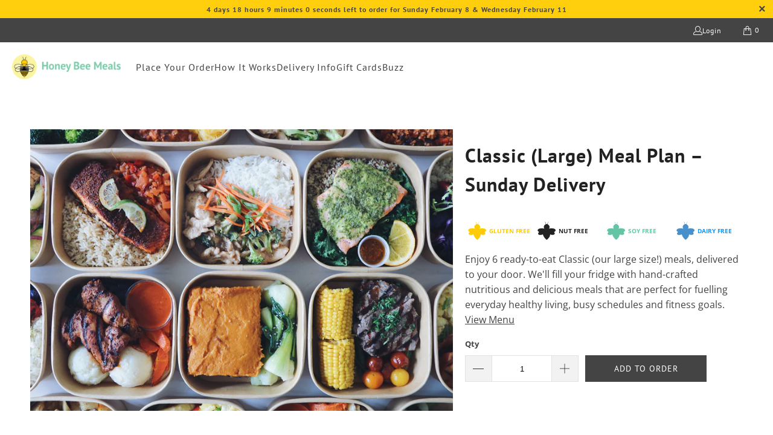

--- FILE ---
content_type: text/html; charset=utf-8
request_url: https://honeybeemeals.com/products/classic-large-meal-plan-sunday-delivery
body_size: 35591
content:


 <!DOCTYPE html>
<html class="no-js no-touch" lang="en"> <head> <meta charset="utf-8"> <meta http-equiv="cleartype" content="on"> <meta name="robots" content="index,follow"> <!-- Mobile Specific Metas --> <meta name="HandheldFriendly" content="True"> <meta name="MobileOptimized" content="320"> <meta name="viewport" content="width=device-width,initial-scale=1"> <meta name="theme-color" content="#ffffff"> <title>
      Toronto Foods Delivered | Gluten Free, Keto, Paleo &amp; Vegan | Honey Bee Meals</title> <meta name="description" content="At Honey Bee Meals, we do all of the shopping, cooking and cleaning so you don&#39;t have to! Your stress-free, healthy food delivery is just a few clicks away."/> <!-- Preconnect Domains --> <link rel="preconnect" href="https://fonts.shopifycdn.com" /> <link rel="preconnect" href="https://cdn.shopify.com" /> <link rel="preconnect" href="https://v.shopify.com" /> <link rel="preconnect" href="https://cdn.shopifycloud.com" /> <link rel="preconnect" href="https://monorail-edge.shopifysvc.com"> <!-- fallback for browsers that don't support preconnect --> <link rel="dns-prefetch" href="https://fonts.shopifycdn.com" /> <link rel="dns-prefetch" href="https://cdn.shopify.com" /> <link rel="dns-prefetch" href="https://v.shopify.com" /> <link rel="dns-prefetch" href="https://cdn.shopifycloud.com" /> <link rel="dns-prefetch" href="https://monorail-edge.shopifysvc.com"> <!-- Preload Assets --> <link rel="preload" href="//honeybeemeals.com/cdn/shop/t/40/assets/fancybox.css?v=19278034316635137701748861119" as="style"> <link rel="preload" href="//honeybeemeals.com/cdn/shop/t/40/assets/styles.css?v=124827800477801577871761938100" as="style"> <link rel="preload" href="//honeybeemeals.com/cdn/shop/t/40/assets/jquery.min.js?v=81049236547974671631748861119" as="script"> <link rel="preload" href="//honeybeemeals.com/cdn/shop/t/40/assets/vendors.js?v=51772124549495699811748861119" as="script"> <link rel="preload" href="//honeybeemeals.com/cdn/shop/t/40/assets/sections.js?v=44928575743550098301748861119" as="script"> <link rel="preload" href="//honeybeemeals.com/cdn/shop/t/40/assets/utilities.js?v=12739964178933025911748861119" as="script"> <link rel="preload" href="//honeybeemeals.com/cdn/shop/t/40/assets/app.js?v=162882354372697959611748861119" as="script"> <!-- Stylesheet for Fancybox library --> <link href="//honeybeemeals.com/cdn/shop/t/40/assets/fancybox.css?v=19278034316635137701748861119" rel="stylesheet" type="text/css" media="all" /> <!-- Stylesheets for Turbo --> <link href="//honeybeemeals.com/cdn/shop/t/40/assets/styles.css?v=124827800477801577871761938100" rel="stylesheet" type="text/css" media="all" /> <script>
      window.lazySizesConfig = window.lazySizesConfig || {};

      lazySizesConfig.expand = 300;
      lazySizesConfig.loadHidden = false;

      /*! lazysizes - v5.2.2 - bgset plugin */
      !function(e,t){var a=function(){t(e.lazySizes),e.removeEventListener("lazyunveilread",a,!0)};t=t.bind(null,e,e.document),"object"==typeof module&&module.exports?t(require("lazysizes")):"function"==typeof define&&define.amd?define(["lazysizes"],t):e.lazySizes?a():e.addEventListener("lazyunveilread",a,!0)}(window,function(e,z,g){"use strict";var c,y,b,f,i,s,n,v,m;e.addEventListener&&(c=g.cfg,y=/\s+/g,b=/\s*\|\s+|\s+\|\s*/g,f=/^(.+?)(?:\s+\[\s*(.+?)\s*\])(?:\s+\[\s*(.+?)\s*\])?$/,i=/^\s*\(*\s*type\s*:\s*(.+?)\s*\)*\s*$/,s=/\(|\)|'/,n={contain:1,cover:1},v=function(e,t){var a;t&&((a=t.match(i))&&a[1]?e.setAttribute("type",a[1]):e.setAttribute("media",c.customMedia[t]||t))},m=function(e){var t,a,i,r;e.target._lazybgset&&(a=(t=e.target)._lazybgset,(i=t.currentSrc||t.src)&&((r=g.fire(a,"bgsetproxy",{src:i,useSrc:s.test(i)?JSON.stringify(i):i})).defaultPrevented||(a.style.backgroundImage="url("+r.detail.useSrc+")")),t._lazybgsetLoading&&(g.fire(a,"_lazyloaded",{},!1,!0),delete t._lazybgsetLoading))},addEventListener("lazybeforeunveil",function(e){var t,a,i,r,s,n,l,d,o,u;!e.defaultPrevented&&(t=e.target.getAttribute("data-bgset"))&&(o=e.target,(u=z.createElement("img")).alt="",u._lazybgsetLoading=!0,e.detail.firesLoad=!0,a=t,i=o,r=u,s=z.createElement("picture"),n=i.getAttribute(c.sizesAttr),l=i.getAttribute("data-ratio"),d=i.getAttribute("data-optimumx"),i._lazybgset&&i._lazybgset.parentNode==i&&i.removeChild(i._lazybgset),Object.defineProperty(r,"_lazybgset",{value:i,writable:!0}),Object.defineProperty(i,"_lazybgset",{value:s,writable:!0}),a=a.replace(y," ").split(b),s.style.display="none",r.className=c.lazyClass,1!=a.length||n||(n="auto"),a.forEach(function(e){var t,a=z.createElement("source");n&&"auto"!=n&&a.setAttribute("sizes",n),(t=e.match(f))?(a.setAttribute(c.srcsetAttr,t[1]),v(a,t[2]),v(a,t[3])):a.setAttribute(c.srcsetAttr,e),s.appendChild(a)}),n&&(r.setAttribute(c.sizesAttr,n),i.removeAttribute(c.sizesAttr),i.removeAttribute("sizes")),d&&r.setAttribute("data-optimumx",d),l&&r.setAttribute("data-ratio",l),s.appendChild(r),i.appendChild(s),setTimeout(function(){g.loader.unveil(u),g.rAF(function(){g.fire(u,"_lazyloaded",{},!0,!0),u.complete&&m({target:u})})}))}),z.addEventListener("load",m,!0),e.addEventListener("lazybeforesizes",function(e){var t,a,i,r;e.detail.instance==g&&e.target._lazybgset&&e.detail.dataAttr&&(t=e.target._lazybgset,i=t,r=(getComputedStyle(i)||{getPropertyValue:function(){}}).getPropertyValue("background-size"),!n[r]&&n[i.style.backgroundSize]&&(r=i.style.backgroundSize),n[a=r]&&(e.target._lazysizesParentFit=a,g.rAF(function(){e.target.setAttribute("data-parent-fit",a),e.target._lazysizesParentFit&&delete e.target._lazysizesParentFit})))},!0),z.documentElement.addEventListener("lazybeforesizes",function(e){var t,a;!e.defaultPrevented&&e.target._lazybgset&&e.detail.instance==g&&(e.detail.width=(t=e.target._lazybgset,a=g.gW(t,t.parentNode),(!t._lazysizesWidth||a>t._lazysizesWidth)&&(t._lazysizesWidth=a),t._lazysizesWidth))}))});

      /*! lazysizes - v5.2.2 */
      !function(e){var t=function(u,D,f){"use strict";var k,H;if(function(){var e;var t={lazyClass:"lazyload",loadedClass:"lazyloaded",loadingClass:"lazyloading",preloadClass:"lazypreload",errorClass:"lazyerror",autosizesClass:"lazyautosizes",srcAttr:"data-src",srcsetAttr:"data-srcset",sizesAttr:"data-sizes",minSize:40,customMedia:{},init:true,expFactor:1.5,hFac:.8,loadMode:2,loadHidden:true,ricTimeout:0,throttleDelay:125};H=u.lazySizesConfig||u.lazysizesConfig||{};for(e in t){if(!(e in H)){H[e]=t[e]}}}(),!D||!D.getElementsByClassName){return{init:function(){},cfg:H,noSupport:true}}var O=D.documentElement,a=u.HTMLPictureElement,P="addEventListener",$="getAttribute",q=u[P].bind(u),I=u.setTimeout,U=u.requestAnimationFrame||I,l=u.requestIdleCallback,j=/^picture$/i,r=["load","error","lazyincluded","_lazyloaded"],i={},G=Array.prototype.forEach,J=function(e,t){if(!i[t]){i[t]=new RegExp("(\\s|^)"+t+"(\\s|$)")}return i[t].test(e[$]("class")||"")&&i[t]},K=function(e,t){if(!J(e,t)){e.setAttribute("class",(e[$]("class")||"").trim()+" "+t)}},Q=function(e,t){var i;if(i=J(e,t)){e.setAttribute("class",(e[$]("class")||"").replace(i," "))}},V=function(t,i,e){var a=e?P:"removeEventListener";if(e){V(t,i)}r.forEach(function(e){t[a](e,i)})},X=function(e,t,i,a,r){var n=D.createEvent("Event");if(!i){i={}}i.instance=k;n.initEvent(t,!a,!r);n.detail=i;e.dispatchEvent(n);return n},Y=function(e,t){var i;if(!a&&(i=u.picturefill||H.pf)){if(t&&t.src&&!e[$]("srcset")){e.setAttribute("srcset",t.src)}i({reevaluate:true,elements:[e]})}else if(t&&t.src){e.src=t.src}},Z=function(e,t){return(getComputedStyle(e,null)||{})[t]},s=function(e,t,i){i=i||e.offsetWidth;while(i<H.minSize&&t&&!e._lazysizesWidth){i=t.offsetWidth;t=t.parentNode}return i},ee=function(){var i,a;var t=[];var r=[];var n=t;var s=function(){var e=n;n=t.length?r:t;i=true;a=false;while(e.length){e.shift()()}i=false};var e=function(e,t){if(i&&!t){e.apply(this,arguments)}else{n.push(e);if(!a){a=true;(D.hidden?I:U)(s)}}};e._lsFlush=s;return e}(),te=function(i,e){return e?function(){ee(i)}:function(){var e=this;var t=arguments;ee(function(){i.apply(e,t)})}},ie=function(e){var i;var a=0;var r=H.throttleDelay;var n=H.ricTimeout;var t=function(){i=false;a=f.now();e()};var s=l&&n>49?function(){l(t,{timeout:n});if(n!==H.ricTimeout){n=H.ricTimeout}}:te(function(){I(t)},true);return function(e){var t;if(e=e===true){n=33}if(i){return}i=true;t=r-(f.now()-a);if(t<0){t=0}if(e||t<9){s()}else{I(s,t)}}},ae=function(e){var t,i;var a=99;var r=function(){t=null;e()};var n=function(){var e=f.now()-i;if(e<a){I(n,a-e)}else{(l||r)(r)}};return function(){i=f.now();if(!t){t=I(n,a)}}},e=function(){var v,m,c,h,e;var y,z,g,p,C,b,A;var n=/^img$/i;var d=/^iframe$/i;var E="onscroll"in u&&!/(gle|ing)bot/.test(navigator.userAgent);var _=0;var w=0;var N=0;var M=-1;var x=function(e){N--;if(!e||N<0||!e.target){N=0}};var W=function(e){if(A==null){A=Z(D.body,"visibility")=="hidden"}return A||!(Z(e.parentNode,"visibility")=="hidden"&&Z(e,"visibility")=="hidden")};var S=function(e,t){var i;var a=e;var r=W(e);g-=t;b+=t;p-=t;C+=t;while(r&&(a=a.offsetParent)&&a!=D.body&&a!=O){r=(Z(a,"opacity")||1)>0;if(r&&Z(a,"overflow")!="visible"){i=a.getBoundingClientRect();r=C>i.left&&p<i.right&&b>i.top-1&&g<i.bottom+1}}return r};var t=function(){var e,t,i,a,r,n,s,l,o,u,f,c;var d=k.elements;if((h=H.loadMode)&&N<8&&(e=d.length)){t=0;M++;for(;t<e;t++){if(!d[t]||d[t]._lazyRace){continue}if(!E||k.prematureUnveil&&k.prematureUnveil(d[t])){R(d[t]);continue}if(!(l=d[t][$]("data-expand"))||!(n=l*1)){n=w}if(!u){u=!H.expand||H.expand<1?O.clientHeight>500&&O.clientWidth>500?500:370:H.expand;k._defEx=u;f=u*H.expFactor;c=H.hFac;A=null;if(w<f&&N<1&&M>2&&h>2&&!D.hidden){w=f;M=0}else if(h>1&&M>1&&N<6){w=u}else{w=_}}if(o!==n){y=innerWidth+n*c;z=innerHeight+n;s=n*-1;o=n}i=d[t].getBoundingClientRect();if((b=i.bottom)>=s&&(g=i.top)<=z&&(C=i.right)>=s*c&&(p=i.left)<=y&&(b||C||p||g)&&(H.loadHidden||W(d[t]))&&(m&&N<3&&!l&&(h<3||M<4)||S(d[t],n))){R(d[t]);r=true;if(N>9){break}}else if(!r&&m&&!a&&N<4&&M<4&&h>2&&(v[0]||H.preloadAfterLoad)&&(v[0]||!l&&(b||C||p||g||d[t][$](H.sizesAttr)!="auto"))){a=v[0]||d[t]}}if(a&&!r){R(a)}}};var i=ie(t);var B=function(e){var t=e.target;if(t._lazyCache){delete t._lazyCache;return}x(e);K(t,H.loadedClass);Q(t,H.loadingClass);V(t,L);X(t,"lazyloaded")};var a=te(B);var L=function(e){a({target:e.target})};var T=function(t,i){try{t.contentWindow.location.replace(i)}catch(e){t.src=i}};var F=function(e){var t;var i=e[$](H.srcsetAttr);if(t=H.customMedia[e[$]("data-media")||e[$]("media")]){e.setAttribute("media",t)}if(i){e.setAttribute("srcset",i)}};var s=te(function(t,e,i,a,r){var n,s,l,o,u,f;if(!(u=X(t,"lazybeforeunveil",e)).defaultPrevented){if(a){if(i){K(t,H.autosizesClass)}else{t.setAttribute("sizes",a)}}s=t[$](H.srcsetAttr);n=t[$](H.srcAttr);if(r){l=t.parentNode;o=l&&j.test(l.nodeName||"")}f=e.firesLoad||"src"in t&&(s||n||o);u={target:t};K(t,H.loadingClass);if(f){clearTimeout(c);c=I(x,2500);V(t,L,true)}if(o){G.call(l.getElementsByTagName("source"),F)}if(s){t.setAttribute("srcset",s)}else if(n&&!o){if(d.test(t.nodeName)){T(t,n)}else{t.src=n}}if(r&&(s||o)){Y(t,{src:n})}}if(t._lazyRace){delete t._lazyRace}Q(t,H.lazyClass);ee(function(){var e=t.complete&&t.naturalWidth>1;if(!f||e){if(e){K(t,"ls-is-cached")}B(u);t._lazyCache=true;I(function(){if("_lazyCache"in t){delete t._lazyCache}},9)}if(t.loading=="lazy"){N--}},true)});var R=function(e){if(e._lazyRace){return}var t;var i=n.test(e.nodeName);var a=i&&(e[$](H.sizesAttr)||e[$]("sizes"));var r=a=="auto";if((r||!m)&&i&&(e[$]("src")||e.srcset)&&!e.complete&&!J(e,H.errorClass)&&J(e,H.lazyClass)){return}t=X(e,"lazyunveilread").detail;if(r){re.updateElem(e,true,e.offsetWidth)}e._lazyRace=true;N++;s(e,t,r,a,i)};var r=ae(function(){H.loadMode=3;i()});var l=function(){if(H.loadMode==3){H.loadMode=2}r()};var o=function(){if(m){return}if(f.now()-e<999){I(o,999);return}m=true;H.loadMode=3;i();q("scroll",l,true)};return{_:function(){e=f.now();k.elements=D.getElementsByClassName(H.lazyClass);v=D.getElementsByClassName(H.lazyClass+" "+H.preloadClass);q("scroll",i,true);q("resize",i,true);q("pageshow",function(e){if(e.persisted){var t=D.querySelectorAll("."+H.loadingClass);if(t.length&&t.forEach){U(function(){t.forEach(function(e){if(e.complete){R(e)}})})}}});if(u.MutationObserver){new MutationObserver(i).observe(O,{childList:true,subtree:true,attributes:true})}else{O[P]("DOMNodeInserted",i,true);O[P]("DOMAttrModified",i,true);setInterval(i,999)}q("hashchange",i,true);["focus","mouseover","click","load","transitionend","animationend"].forEach(function(e){D[P](e,i,true)});if(/d$|^c/.test(D.readyState)){o()}else{q("load",o);D[P]("DOMContentLoaded",i);I(o,2e4)}if(k.elements.length){t();ee._lsFlush()}else{i()}},checkElems:i,unveil:R,_aLSL:l}}(),re=function(){var i;var n=te(function(e,t,i,a){var r,n,s;e._lazysizesWidth=a;a+="px";e.setAttribute("sizes",a);if(j.test(t.nodeName||"")){r=t.getElementsByTagName("source");for(n=0,s=r.length;n<s;n++){r[n].setAttribute("sizes",a)}}if(!i.detail.dataAttr){Y(e,i.detail)}});var a=function(e,t,i){var a;var r=e.parentNode;if(r){i=s(e,r,i);a=X(e,"lazybeforesizes",{width:i,dataAttr:!!t});if(!a.defaultPrevented){i=a.detail.width;if(i&&i!==e._lazysizesWidth){n(e,r,a,i)}}}};var e=function(){var e;var t=i.length;if(t){e=0;for(;e<t;e++){a(i[e])}}};var t=ae(e);return{_:function(){i=D.getElementsByClassName(H.autosizesClass);q("resize",t)},checkElems:t,updateElem:a}}(),t=function(){if(!t.i&&D.getElementsByClassName){t.i=true;re._();e._()}};return I(function(){H.init&&t()}),k={cfg:H,autoSizer:re,loader:e,init:t,uP:Y,aC:K,rC:Q,hC:J,fire:X,gW:s,rAF:ee}}(e,e.document,Date);e.lazySizes=t,"object"==typeof module&&module.exports&&(module.exports=t)}("undefined"!=typeof window?window:{});</script> <!-- Icons --> <link rel="shortcut icon" type="image/x-icon" href="//honeybeemeals.com/cdn/shop/files/favicon_256x256_de6d43ca-e16a-490d-aa32-f51f690dbad8_180x180.webp?v=1660334330"> <link rel="apple-touch-icon" href="//honeybeemeals.com/cdn/shop/files/favicon_256x256_de6d43ca-e16a-490d-aa32-f51f690dbad8_180x180.webp?v=1660334330"/> <link rel="apple-touch-icon" sizes="57x57" href="//honeybeemeals.com/cdn/shop/files/favicon_256x256_de6d43ca-e16a-490d-aa32-f51f690dbad8_57x57.webp?v=1660334330"/> <link rel="apple-touch-icon" sizes="60x60" href="//honeybeemeals.com/cdn/shop/files/favicon_256x256_de6d43ca-e16a-490d-aa32-f51f690dbad8_60x60.webp?v=1660334330"/> <link rel="apple-touch-icon" sizes="72x72" href="//honeybeemeals.com/cdn/shop/files/favicon_256x256_de6d43ca-e16a-490d-aa32-f51f690dbad8_72x72.webp?v=1660334330"/> <link rel="apple-touch-icon" sizes="76x76" href="//honeybeemeals.com/cdn/shop/files/favicon_256x256_de6d43ca-e16a-490d-aa32-f51f690dbad8_76x76.webp?v=1660334330"/> <link rel="apple-touch-icon" sizes="114x114" href="//honeybeemeals.com/cdn/shop/files/favicon_256x256_de6d43ca-e16a-490d-aa32-f51f690dbad8_114x114.webp?v=1660334330"/> <link rel="apple-touch-icon" sizes="180x180" href="//honeybeemeals.com/cdn/shop/files/favicon_256x256_de6d43ca-e16a-490d-aa32-f51f690dbad8_180x180.webp?v=1660334330"/> <link rel="apple-touch-icon" sizes="228x228" href="//honeybeemeals.com/cdn/shop/files/favicon_256x256_de6d43ca-e16a-490d-aa32-f51f690dbad8_228x228.webp?v=1660334330"/> <link rel="canonical" href="https://honeybeemeals.com/products/classic-large-meal-plan-sunday-delivery"/> <script src="//honeybeemeals.com/cdn/shop/t/40/assets/jquery.min.js?v=81049236547974671631748861119" defer></script> <script>
      window.PXUTheme = window.PXUTheme || {};
      window.PXUTheme.version = '7.1.1';
      window.PXUTheme.name = 'Turbo';</script>
    


    
<template id="price-ui"><span class="price " data-price></span><span class="compare-at-price" data-compare-at-price></span><span class="unit-pricing" data-unit-pricing></span></template> <template id="price-ui-badge"><div class="price-ui-badge__sticker price-ui-badge__sticker--"> <span class="price-ui-badge__sticker-text" data-badge></span></div></template> <template id="price-ui__price"><span class="money" data-price></span></template> <template id="price-ui__price-range"><span class="price-min" data-price-min><span class="money" data-price></span></span> - <span class="price-max" data-price-max><span class="money" data-price></span></span></template> <template id="price-ui__unit-pricing"><span class="unit-quantity" data-unit-quantity></span> | <span class="unit-price" data-unit-price><span class="money" data-price></span></span> / <span class="unit-measurement" data-unit-measurement></span></template> <template id="price-ui-badge__percent-savings-range">Save up to <span data-price-percent></span>%</template> <template id="price-ui-badge__percent-savings">Save <span data-price-percent></span>%</template> <template id="price-ui-badge__price-savings-range">Save up to <span class="money" data-price></span></template> <template id="price-ui-badge__price-savings">Save <span class="money" data-price></span></template> <template id="price-ui-badge__on-sale">Sale</template> <template id="price-ui-badge__sold-out">Sold out</template> <template id="price-ui-badge__in-stock">In stock</template> <script>
      
window.PXUTheme = window.PXUTheme || {};


window.PXUTheme.theme_settings = {};
window.PXUTheme.currency = {};
window.PXUTheme.routes = window.PXUTheme.routes || {};


window.PXUTheme.theme_settings.display_tos_checkbox = false;
window.PXUTheme.theme_settings.go_to_checkout = false;
window.PXUTheme.theme_settings.cart_action = "redirect_cart";
window.PXUTheme.theme_settings.cart_shipping_calculator = false;


window.PXUTheme.theme_settings.collection_swatches = false;
window.PXUTheme.theme_settings.collection_secondary_image = false;


window.PXUTheme.currency.show_multiple_currencies = false;
window.PXUTheme.currency.shop_currency = "CAD";
window.PXUTheme.currency.default_currency = "USD";
window.PXUTheme.currency.display_format = "money_with_currency_format";
window.PXUTheme.currency.money_format = "${{amount}} CAD";
window.PXUTheme.currency.money_format_no_currency = "${{amount}}";
window.PXUTheme.currency.money_format_currency = "${{amount}} CAD";
window.PXUTheme.currency.native_multi_currency = false;
window.PXUTheme.currency.iso_code = "CAD";
window.PXUTheme.currency.symbol = "$";


window.PXUTheme.theme_settings.display_inventory_left = false;
window.PXUTheme.theme_settings.inventory_threshold = 10;
window.PXUTheme.theme_settings.limit_quantity = false;


window.PXUTheme.theme_settings.menu_position = null;


window.PXUTheme.theme_settings.newsletter_popup = false;
window.PXUTheme.theme_settings.newsletter_popup_days = "30";
window.PXUTheme.theme_settings.newsletter_popup_mobile = false;
window.PXUTheme.theme_settings.newsletter_popup_seconds = 2;


window.PXUTheme.theme_settings.pagination_type = "basic_pagination";


window.PXUTheme.theme_settings.enable_shopify_collection_badges = null;
window.PXUTheme.theme_settings.quick_shop_thumbnail_position = null;
window.PXUTheme.theme_settings.product_form_style = "select";
window.PXUTheme.theme_settings.sale_banner_enabled = true;
window.PXUTheme.theme_settings.display_savings = false;
window.PXUTheme.theme_settings.display_sold_out_price = false;
window.PXUTheme.theme_settings.sold_out_text = "Sold out";
window.PXUTheme.theme_settings.free_text = "Free";
window.PXUTheme.theme_settings.video_looping = null;
window.PXUTheme.theme_settings.quick_shop_style = "inline";
window.PXUTheme.theme_settings.hover_enabled = false;


window.PXUTheme.routes.cart_url = "/cart";
window.PXUTheme.routes.root_url = "/";
window.PXUTheme.routes.search_url = "/search";
window.PXUTheme.routes.all_products_collection_url = "/collections/all";


window.PXUTheme.theme_settings.image_loading_style = "appear";


window.PXUTheme.theme_settings.search_option = "product";
window.PXUTheme.theme_settings.search_items_to_display = 5;
window.PXUTheme.theme_settings.enable_autocomplete = true;


window.PXUTheme.theme_settings.page_dots_enabled = true;
window.PXUTheme.theme_settings.slideshow_arrow_size = "regular";


window.PXUTheme.theme_settings.quick_shop_enabled = true;


window.PXUTheme.translation = {};


window.PXUTheme.translation.agree_to_terms_warning = "You must agree with the terms and conditions to checkout.";
window.PXUTheme.translation.one_item_left = "item left";
window.PXUTheme.translation.items_left_text = "items left";
window.PXUTheme.translation.cart_savings_text = "Total Savings";
window.PXUTheme.translation.cart_discount_text = "Discount";
window.PXUTheme.translation.cart_subtotal_text = "Subtotal";
window.PXUTheme.translation.cart_remove_text = "Remove";
window.PXUTheme.translation.cart_free_text = "Free";


window.PXUTheme.translation.newsletter_success_text = "Thank you for joining our mailing list!";


window.PXUTheme.translation.notify_email = "Enter your email address...";
window.PXUTheme.translation.notify_email_value = "Translation missing: en.contact.fields.email";
window.PXUTheme.translation.notify_email_send = "Send";
window.PXUTheme.translation.notify_message_first = "Please notify me when ";
window.PXUTheme.translation.notify_message_last = " becomes available - ";
window.PXUTheme.translation.notify_success_text = "Thanks! We will notify you when this product becomes available!";


window.PXUTheme.translation.add_to_cart = "Add to Order";
window.PXUTheme.translation.coming_soon_text = "Coming Soon";
window.PXUTheme.translation.sold_out_text = "Sold Out";
window.PXUTheme.translation.sale_text = "Sale";
window.PXUTheme.translation.savings_text = "You Save";
window.PXUTheme.translation.from_text = "from";
window.PXUTheme.translation.new_text = "New";
window.PXUTheme.translation.pre_order_text = "Pre-Order";
window.PXUTheme.translation.unavailable_text = "Unavailable";


window.PXUTheme.translation.all_results = "View all results";
window.PXUTheme.translation.no_results = "Sorry, no results!";


window.PXUTheme.media_queries = {};
window.PXUTheme.media_queries.small = window.matchMedia( "(max-width: 480px)" );
window.PXUTheme.media_queries.medium = window.matchMedia( "(max-width: 798px)" );
window.PXUTheme.media_queries.large = window.matchMedia( "(min-width: 799px)" );
window.PXUTheme.media_queries.larger = window.matchMedia( "(min-width: 960px)" );
window.PXUTheme.media_queries.xlarge = window.matchMedia( "(min-width: 1200px)" );
window.PXUTheme.media_queries.ie10 = window.matchMedia( "all and (-ms-high-contrast: none), (-ms-high-contrast: active)" );
window.PXUTheme.media_queries.tablet = window.matchMedia( "only screen and (min-width: 799px) and (max-width: 1024px)" );</script> <script src="//honeybeemeals.com/cdn/shop/t/40/assets/vendors.js?v=51772124549495699811748861119" defer></script> <script src="//honeybeemeals.com/cdn/shop/t/40/assets/sections.js?v=44928575743550098301748861119" defer></script> <script src="//honeybeemeals.com/cdn/shop/t/40/assets/utilities.js?v=12739964178933025911748861119" defer></script> <script src="//honeybeemeals.com/cdn/shop/t/40/assets/app.js?v=162882354372697959611748861119" defer></script> <script src="//honeybeemeals.com/cdn/shop/t/40/assets/instantclick.min.js?v=20092422000980684151748861119" data-no-instant defer></script> <script data-no-instant>
        window.addEventListener('DOMContentLoaded', function() {

          function inIframe() {
            try {
              return window.self !== window.top;
            } catch (e) {
              return true;
            }
          }

          if (!inIframe()){
            InstantClick.on('change', function() {

              $('head script[src*="shopify"]').each(function() {
                var script = document.createElement('script');
                script.type = 'text/javascript';
                script.src = $(this).attr('src');

                $('body').append(script);
              });

              $('body').removeClass('fancybox-active');
              $.fancybox.destroy();

              InstantClick.init();

            });
          }
        });</script> <script></script> <script>window.performance && window.performance.mark && window.performance.mark('shopify.content_for_header.start');</script><meta name="google-site-verification" content="K2ECDnROASqprYHm-67ifW9-Y8S_OHO9oSdulHijbg0">
<meta name="facebook-domain-verification" content="zv16dv4twxtq1h7huqjfony1xdih5j">
<meta id="shopify-digital-wallet" name="shopify-digital-wallet" content="/21201971/digital_wallets/dialog">
<meta name="shopify-checkout-api-token" content="a13e3e5e80c07d09fdca5a1f6241d7d2">
<link rel="alternate" type="application/json+oembed" href="https://honeybeemeals.com/products/classic-large-meal-plan-sunday-delivery.oembed">
<script async="async" src="/checkouts/internal/preloads.js?locale=en-CA"></script>
<link rel="preconnect" href="https://shop.app" crossorigin="anonymous">
<script async="async" src="https://shop.app/checkouts/internal/preloads.js?locale=en-CA&shop_id=21201971" crossorigin="anonymous"></script>
<script id="shopify-features" type="application/json">{"accessToken":"a13e3e5e80c07d09fdca5a1f6241d7d2","betas":["rich-media-storefront-analytics"],"domain":"honeybeemeals.com","predictiveSearch":true,"shopId":21201971,"locale":"en"}</script>
<script>var Shopify = Shopify || {};
Shopify.shop = "honeybeemeals.myshopify.com";
Shopify.locale = "en";
Shopify.currency = {"active":"CAD","rate":"1.0"};
Shopify.country = "CA";
Shopify.theme = {"name":"Honey Bee Meals – June 2, 2025","id":134569197666,"schema_name":"Turbo","schema_version":"7.1.1","theme_store_id":null,"role":"main"};
Shopify.theme.handle = "null";
Shopify.theme.style = {"id":null,"handle":null};
Shopify.cdnHost = "honeybeemeals.com/cdn";
Shopify.routes = Shopify.routes || {};
Shopify.routes.root = "/";</script>
<script type="module">!function(o){(o.Shopify=o.Shopify||{}).modules=!0}(window);</script>
<script>!function(o){function n(){var o=[];function n(){o.push(Array.prototype.slice.apply(arguments))}return n.q=o,n}var t=o.Shopify=o.Shopify||{};t.loadFeatures=n(),t.autoloadFeatures=n()}(window);</script>
<script>
  window.ShopifyPay = window.ShopifyPay || {};
  window.ShopifyPay.apiHost = "shop.app\/pay";
  window.ShopifyPay.redirectState = null;
</script>
<script id="shop-js-analytics" type="application/json">{"pageType":"product"}</script>
<script defer="defer" async type="module" src="//honeybeemeals.com/cdn/shopifycloud/shop-js/modules/v2/client.init-shop-cart-sync_BN7fPSNr.en.esm.js"></script>
<script defer="defer" async type="module" src="//honeybeemeals.com/cdn/shopifycloud/shop-js/modules/v2/chunk.common_Cbph3Kss.esm.js"></script>
<script defer="defer" async type="module" src="//honeybeemeals.com/cdn/shopifycloud/shop-js/modules/v2/chunk.modal_DKumMAJ1.esm.js"></script>
<script type="module">
  await import("//honeybeemeals.com/cdn/shopifycloud/shop-js/modules/v2/client.init-shop-cart-sync_BN7fPSNr.en.esm.js");
await import("//honeybeemeals.com/cdn/shopifycloud/shop-js/modules/v2/chunk.common_Cbph3Kss.esm.js");
await import("//honeybeemeals.com/cdn/shopifycloud/shop-js/modules/v2/chunk.modal_DKumMAJ1.esm.js");

  window.Shopify.SignInWithShop?.initShopCartSync?.({"fedCMEnabled":true,"windoidEnabled":true});

</script>
<script>
  window.Shopify = window.Shopify || {};
  if (!window.Shopify.featureAssets) window.Shopify.featureAssets = {};
  window.Shopify.featureAssets['shop-js'] = {"shop-cart-sync":["modules/v2/client.shop-cart-sync_CJVUk8Jm.en.esm.js","modules/v2/chunk.common_Cbph3Kss.esm.js","modules/v2/chunk.modal_DKumMAJ1.esm.js"],"init-fed-cm":["modules/v2/client.init-fed-cm_7Fvt41F4.en.esm.js","modules/v2/chunk.common_Cbph3Kss.esm.js","modules/v2/chunk.modal_DKumMAJ1.esm.js"],"init-shop-email-lookup-coordinator":["modules/v2/client.init-shop-email-lookup-coordinator_Cc088_bR.en.esm.js","modules/v2/chunk.common_Cbph3Kss.esm.js","modules/v2/chunk.modal_DKumMAJ1.esm.js"],"init-windoid":["modules/v2/client.init-windoid_hPopwJRj.en.esm.js","modules/v2/chunk.common_Cbph3Kss.esm.js","modules/v2/chunk.modal_DKumMAJ1.esm.js"],"shop-button":["modules/v2/client.shop-button_B0jaPSNF.en.esm.js","modules/v2/chunk.common_Cbph3Kss.esm.js","modules/v2/chunk.modal_DKumMAJ1.esm.js"],"shop-cash-offers":["modules/v2/client.shop-cash-offers_DPIskqss.en.esm.js","modules/v2/chunk.common_Cbph3Kss.esm.js","modules/v2/chunk.modal_DKumMAJ1.esm.js"],"shop-toast-manager":["modules/v2/client.shop-toast-manager_CK7RT69O.en.esm.js","modules/v2/chunk.common_Cbph3Kss.esm.js","modules/v2/chunk.modal_DKumMAJ1.esm.js"],"init-shop-cart-sync":["modules/v2/client.init-shop-cart-sync_BN7fPSNr.en.esm.js","modules/v2/chunk.common_Cbph3Kss.esm.js","modules/v2/chunk.modal_DKumMAJ1.esm.js"],"init-customer-accounts-sign-up":["modules/v2/client.init-customer-accounts-sign-up_CfPf4CXf.en.esm.js","modules/v2/client.shop-login-button_DeIztwXF.en.esm.js","modules/v2/chunk.common_Cbph3Kss.esm.js","modules/v2/chunk.modal_DKumMAJ1.esm.js"],"pay-button":["modules/v2/client.pay-button_CgIwFSYN.en.esm.js","modules/v2/chunk.common_Cbph3Kss.esm.js","modules/v2/chunk.modal_DKumMAJ1.esm.js"],"init-customer-accounts":["modules/v2/client.init-customer-accounts_DQ3x16JI.en.esm.js","modules/v2/client.shop-login-button_DeIztwXF.en.esm.js","modules/v2/chunk.common_Cbph3Kss.esm.js","modules/v2/chunk.modal_DKumMAJ1.esm.js"],"avatar":["modules/v2/client.avatar_BTnouDA3.en.esm.js"],"init-shop-for-new-customer-accounts":["modules/v2/client.init-shop-for-new-customer-accounts_CsZy_esa.en.esm.js","modules/v2/client.shop-login-button_DeIztwXF.en.esm.js","modules/v2/chunk.common_Cbph3Kss.esm.js","modules/v2/chunk.modal_DKumMAJ1.esm.js"],"shop-follow-button":["modules/v2/client.shop-follow-button_BRMJjgGd.en.esm.js","modules/v2/chunk.common_Cbph3Kss.esm.js","modules/v2/chunk.modal_DKumMAJ1.esm.js"],"checkout-modal":["modules/v2/client.checkout-modal_B9Drz_yf.en.esm.js","modules/v2/chunk.common_Cbph3Kss.esm.js","modules/v2/chunk.modal_DKumMAJ1.esm.js"],"shop-login-button":["modules/v2/client.shop-login-button_DeIztwXF.en.esm.js","modules/v2/chunk.common_Cbph3Kss.esm.js","modules/v2/chunk.modal_DKumMAJ1.esm.js"],"lead-capture":["modules/v2/client.lead-capture_DXYzFM3R.en.esm.js","modules/v2/chunk.common_Cbph3Kss.esm.js","modules/v2/chunk.modal_DKumMAJ1.esm.js"],"shop-login":["modules/v2/client.shop-login_CA5pJqmO.en.esm.js","modules/v2/chunk.common_Cbph3Kss.esm.js","modules/v2/chunk.modal_DKumMAJ1.esm.js"],"payment-terms":["modules/v2/client.payment-terms_BxzfvcZJ.en.esm.js","modules/v2/chunk.common_Cbph3Kss.esm.js","modules/v2/chunk.modal_DKumMAJ1.esm.js"]};
</script>
<script>(function() {
  var isLoaded = false;
  function asyncLoad() {
    if (isLoaded) return;
    isLoaded = true;
    var urls = ["https:\/\/shopify.covet.pics\/covet-pics-widget-inject.js?shop=honeybeemeals.myshopify.com","https:\/\/cdn.nfcube.com\/instafeed-693e03d2007d78c5d868689927311d94.js?shop=honeybeemeals.myshopify.com","https:\/\/s3.amazonaws.com\/pixelpop\/usercontent\/scripts\/2e87b75e-b354-4ee4-a1d1-e1c14191f564\/pixelpop.js?shop=honeybeemeals.myshopify.com","https:\/\/static.rechargecdn.com\/assets\/js\/widget.min.js?shop=honeybeemeals.myshopify.com","https:\/\/assets.tapcart.com\/__tc-ck-loader\/index.js?appId=pUP0F5OBIL\u0026environment=production\u0026shop=honeybeemeals.myshopify.com","https:\/\/storage.nfcube.com\/instafeed-1eaf7563960af35f7c92aeb2cd5ce8c6.js?shop=honeybeemeals.myshopify.com"];
    for (var i = 0; i <urls.length; i++) {
      var s = document.createElement('script');
      s.type = 'text/javascript';
      s.async = true;
      s.src = urls[i];
      var x = document.getElementsByTagName('script')[0];
      x.parentNode.insertBefore(s, x);
    }
  };
  if(window.attachEvent) {
    window.attachEvent('onload', asyncLoad);
  } else {
    window.addEventListener('load', asyncLoad, false);
  }
})();</script>
<script id="__st">var __st={"a":21201971,"offset":-18000,"reqid":"e2c06f9a-8064-4a74-ba8b-a7068445078d-1769961052","pageurl":"honeybeemeals.com\/products\/classic-large-meal-plan-sunday-delivery","u":"cc01129e03cc","p":"product","rtyp":"product","rid":6728108769378};</script>
<script>window.ShopifyPaypalV4VisibilityTracking = true;</script>
<script id="captcha-bootstrap">!function(){'use strict';const t='contact',e='account',n='new_comment',o=[[t,t],['blogs',n],['comments',n],[t,'customer']],c=[[e,'customer_login'],[e,'guest_login'],[e,'recover_customer_password'],[e,'create_customer']],r=t=>t.map((([t,e])=>`form[action*='/${t}']:not([data-nocaptcha='true']) input[name='form_type'][value='${e}']`)).join(','),a=t=>()=>t?[...document.querySelectorAll(t)].map((t=>t.form)):[];function s(){const t=[...o],e=r(t);return a(e)}const i='password',u='form_key',d=['recaptcha-v3-token','g-recaptcha-response','h-captcha-response',i],f=()=>{try{return window.sessionStorage}catch{return}},m='__shopify_v',_=t=>t.elements[u];function p(t,e,n=!1){try{const o=window.sessionStorage,c=JSON.parse(o.getItem(e)),{data:r}=function(t){const{data:e,action:n}=t;return t[m]||n?{data:e,action:n}:{data:t,action:n}}(c);for(const[e,n]of Object.entries(r))t.elements[e]&&(t.elements[e].value=n);n&&o.removeItem(e)}catch(o){console.error('form repopulation failed',{error:o})}}const l='form_type',E='cptcha';function T(t){t.dataset[E]=!0}const w=window,h=w.document,L='Shopify',v='ce_forms',y='captcha';let A=!1;((t,e)=>{const n=(g='f06e6c50-85a8-45c8-87d0-21a2b65856fe',I='https://cdn.shopify.com/shopifycloud/storefront-forms-hcaptcha/ce_storefront_forms_captcha_hcaptcha.v1.5.2.iife.js',D={infoText:'Protected by hCaptcha',privacyText:'Privacy',termsText:'Terms'},(t,e,n)=>{const o=w[L][v],c=o.bindForm;if(c)return c(t,g,e,D).then(n);var r;o.q.push([[t,g,e,D],n]),r=I,A||(h.body.append(Object.assign(h.createElement('script'),{id:'captcha-provider',async:!0,src:r})),A=!0)});var g,I,D;w[L]=w[L]||{},w[L][v]=w[L][v]||{},w[L][v].q=[],w[L][y]=w[L][y]||{},w[L][y].protect=function(t,e){n(t,void 0,e),T(t)},Object.freeze(w[L][y]),function(t,e,n,w,h,L){const[v,y,A,g]=function(t,e,n){const i=e?o:[],u=t?c:[],d=[...i,...u],f=r(d),m=r(i),_=r(d.filter((([t,e])=>n.includes(e))));return[a(f),a(m),a(_),s()]}(w,h,L),I=t=>{const e=t.target;return e instanceof HTMLFormElement?e:e&&e.form},D=t=>v().includes(t);t.addEventListener('submit',(t=>{const e=I(t);if(!e)return;const n=D(e)&&!e.dataset.hcaptchaBound&&!e.dataset.recaptchaBound,o=_(e),c=g().includes(e)&&(!o||!o.value);(n||c)&&t.preventDefault(),c&&!n&&(function(t){try{if(!f())return;!function(t){const e=f();if(!e)return;const n=_(t);if(!n)return;const o=n.value;o&&e.removeItem(o)}(t);const e=Array.from(Array(32),(()=>Math.random().toString(36)[2])).join('');!function(t,e){_(t)||t.append(Object.assign(document.createElement('input'),{type:'hidden',name:u})),t.elements[u].value=e}(t,e),function(t,e){const n=f();if(!n)return;const o=[...t.querySelectorAll(`input[type='${i}']`)].map((({name:t})=>t)),c=[...d,...o],r={};for(const[a,s]of new FormData(t).entries())c.includes(a)||(r[a]=s);n.setItem(e,JSON.stringify({[m]:1,action:t.action,data:r}))}(t,e)}catch(e){console.error('failed to persist form',e)}}(e),e.submit())}));const S=(t,e)=>{t&&!t.dataset[E]&&(n(t,e.some((e=>e===t))),T(t))};for(const o of['focusin','change'])t.addEventListener(o,(t=>{const e=I(t);D(e)&&S(e,y())}));const B=e.get('form_key'),M=e.get(l),P=B&&M;t.addEventListener('DOMContentLoaded',(()=>{const t=y();if(P)for(const e of t)e.elements[l].value===M&&p(e,B);[...new Set([...A(),...v().filter((t=>'true'===t.dataset.shopifyCaptcha))])].forEach((e=>S(e,t)))}))}(h,new URLSearchParams(w.location.search),n,t,e,['guest_login'])})(!0,!0)}();</script>
<script integrity="sha256-4kQ18oKyAcykRKYeNunJcIwy7WH5gtpwJnB7kiuLZ1E=" data-source-attribution="shopify.loadfeatures" defer="defer" src="//honeybeemeals.com/cdn/shopifycloud/storefront/assets/storefront/load_feature-a0a9edcb.js" crossorigin="anonymous"></script>
<script crossorigin="anonymous" defer="defer" src="//honeybeemeals.com/cdn/shopifycloud/storefront/assets/shopify_pay/storefront-65b4c6d7.js?v=20250812"></script>
<script data-source-attribution="shopify.dynamic_checkout.dynamic.init">var Shopify=Shopify||{};Shopify.PaymentButton=Shopify.PaymentButton||{isStorefrontPortableWallets:!0,init:function(){window.Shopify.PaymentButton.init=function(){};var t=document.createElement("script");t.src="https://honeybeemeals.com/cdn/shopifycloud/portable-wallets/latest/portable-wallets.en.js",t.type="module",document.head.appendChild(t)}};
</script>
<script data-source-attribution="shopify.dynamic_checkout.buyer_consent">
  function portableWalletsHideBuyerConsent(e){var t=document.getElementById("shopify-buyer-consent"),n=document.getElementById("shopify-subscription-policy-button");t&&n&&(t.classList.add("hidden"),t.setAttribute("aria-hidden","true"),n.removeEventListener("click",e))}function portableWalletsShowBuyerConsent(e){var t=document.getElementById("shopify-buyer-consent"),n=document.getElementById("shopify-subscription-policy-button");t&&n&&(t.classList.remove("hidden"),t.removeAttribute("aria-hidden"),n.addEventListener("click",e))}window.Shopify?.PaymentButton&&(window.Shopify.PaymentButton.hideBuyerConsent=portableWalletsHideBuyerConsent,window.Shopify.PaymentButton.showBuyerConsent=portableWalletsShowBuyerConsent);
</script>
<script data-source-attribution="shopify.dynamic_checkout.cart.bootstrap">document.addEventListener("DOMContentLoaded",(function(){function t(){return document.querySelector("shopify-accelerated-checkout-cart, shopify-accelerated-checkout")}if(t())Shopify.PaymentButton.init();else{new MutationObserver((function(e,n){t()&&(Shopify.PaymentButton.init(),n.disconnect())})).observe(document.body,{childList:!0,subtree:!0})}}));
</script>
<link id="shopify-accelerated-checkout-styles" rel="stylesheet" media="screen" href="https://honeybeemeals.com/cdn/shopifycloud/portable-wallets/latest/accelerated-checkout-backwards-compat.css" crossorigin="anonymous">
<style id="shopify-accelerated-checkout-cart">
        #shopify-buyer-consent {
  margin-top: 1em;
  display: inline-block;
  width: 100%;
}

#shopify-buyer-consent.hidden {
  display: none;
}

#shopify-subscription-policy-button {
  background: none;
  border: none;
  padding: 0;
  text-decoration: underline;
  font-size: inherit;
  cursor: pointer;
}

#shopify-subscription-policy-button::before {
  box-shadow: none;
}

      </style>

<script>window.performance && window.performance.mark && window.performance.mark('shopify.content_for_header.end');</script>

    

<meta name="author" content="Honey Bee Meals">
<meta property="og:url" content="https://honeybeemeals.com/products/classic-large-meal-plan-sunday-delivery">
<meta property="og:site_name" content="Honey Bee Meals"> <meta property="og:type" content="product"> <meta property="og:title" content="Classic (Large) Meal Plan – Sunday Delivery"> <meta property="og:image" content="https://honeybeemeals.com/cdn/shop/files/honey-bee-meals-toronto-classic-large-meal-plan_600x.jpg?v=1748875472"> <meta property="og:image:secure_url" content="https://honeybeemeals.com/cdn/shop/files/honey-bee-meals-toronto-classic-large-meal-plan_600x.jpg?v=1748875472"> <meta property="og:image:width" content="1200"> <meta property="og:image:height" content="800"> <meta property="product:price:amount" content="124.80"> <meta property="product:price:currency" content="CAD"> <meta property="og:description" content="At Honey Bee Meals, we do all of the shopping, cooking and cleaning so you don&#39;t have to! Your stress-free, healthy food delivery is just a few clicks away.">




<meta name="twitter:card" content="summary"> <meta name="twitter:title" content="Classic (Large) Meal Plan – Sunday Delivery"> <meta name="twitter:description" content="Delivery Schedule

6 Meals: 6 meals are delivered on Sunday.

Menu
Sunday February 8, 2026

































Beef Burger with Sweet Potato &amp;amp; Asparagus  Fajita Steak with Brown Rice, Bell Peppers &amp;amp; Salsa “Everything Bagel” Salmon with Smashed Potatoes &amp;amp; Brussel Sprouts Mama Bee’s Chicken Bolognese with GF Noodles &amp;amp; Spinach Honey Garlic Chicken with Wild Rice &amp;amp; Broccoli Turkey Stuffed Peppers with Quinoa
































Sorry, there are no substitutions or changes! For flexibility with your order, please order menu items individually."> <meta name="twitter:image" content="https://honeybeemeals.com/cdn/shop/files/honey-bee-meals-toronto-classic-large-meal-plan_240x.jpg?v=1748875472"> <meta name="twitter:image:width" content="240"> <meta name="twitter:image:height" content="240"> <meta name="twitter:image:alt" content="Classic (Large) Meal Plan – Sunday Delivery"> <link rel="stylesheet" href="https://use.fontawesome.com/releases/v5.7.2/css/all.css" integrity="sha384-fnmOCqbTlWIlj8LyTjo7mOUStjsKC4pOpQbqyi7RrhN7udi9RwhKkMHpvLbHG9Sr" crossorigin="anonymous"> <meta name="google-site-verification" content="8Cx2IV2nJgvGDzXYlPoEYLuS9krdILNu5qS6lV1OUus" /> <meta name="tapcart-banner:appIcon" content="https://storage.googleapis.com/tapcart-150607.appspot.com/0afcff7e77c03a2d7f62220eb8bff510_AppIcon1png.png"><!-- BEGIN app block: shopify://apps/tolstoy-shoppable-video-quiz/blocks/widget-block/06fa8282-42ff-403e-b67c-1936776aed11 -->




                























<script
  type="module"
  async
  src="https://widget.gotolstoy.com/we/widget.js"
  data-shop=honeybeemeals.myshopify.com
  data-app-key=82490bb9-4fa1-4ebb-8161-6fadf7153715
  data-should-use-cache=true
  data-cache-version=194e324bf0b
  data-product-gallery-projects="[]"
  data-collection-gallery-projects="[]"
  data-product-id=6728108769378
  data-template-name="product"
  data-ot-ignore
>
</script>
<script
  type="text/javascript"
  nomodule
  async
  src="https://widget.gotolstoy.com/widget/widget.js"
  data-shop=honeybeemeals.myshopify.com
  data-app-key=82490bb9-4fa1-4ebb-8161-6fadf7153715
  data-should-use-cache=true
  data-cache-version=194e324bf0b
  data-product-gallery-projects="[]"
  data-collection-gallery-projects="[]"
  data-product-id=6728108769378
  data-collection-id=""
  data-template-name="product"
  data-ot-ignore
></script>
<script
  type="module"
  async
  src="https://play.gotolstoy.com/widget-v2/widget.js"
  id="tolstoy-widget-script"
  data-shop=honeybeemeals.myshopify.com
  data-app-key=82490bb9-4fa1-4ebb-8161-6fadf7153715
  data-should-use-cache=true
  data-cache-version=194e324bf0b
  data-product-gallery-projects="[]"
  data-collection-gallery-projects="[]"
  data-product-id=6728108769378
  data-collection-id=""
  data-shop-assistant-enabled="false"
  data-search-bar-widget-enabled="false"
  data-template-name="product"
  data-customer-id=""
  data-ot-ignore
></script>
<script>
  window.tolstoyCurrencySymbol = '$';
  window.tolstoyMoneyFormat = '${{amount}}';
</script>
<script>
  window.tolstoyDebug = {
    enable: () => {
      fetch('/cart/update.js', {
        method: 'POST',
        headers: { 'Content-Type': 'application/json' },
        body: JSON.stringify({ attributes: { TolstoyDebugEnabled: 'true' } })
      })
      .then(response => response.json())
      .then(() => window.location.reload());
    },
    disable: () => {
      fetch('/cart/update.js', {
        method: 'POST',
        headers: { 'Content-Type': 'application/json' },
        body: JSON.stringify({ attributes: { TolstoyDebugEnabled: null } })
      })
      .then(response => response.json())
      .then(() => window.location.reload())
    },
    status: async () => {
      const response = await fetch('/cart.js');
      const json = await response.json();
      console.log(json.attributes);
    }
  }
</script>

<!-- END app block --><!-- BEGIN app block: shopify://apps/klaviyo-email-marketing-sms/blocks/klaviyo-onsite-embed/2632fe16-c075-4321-a88b-50b567f42507 -->












  <script async src="https://static.klaviyo.com/onsite/js/MHEg4a/klaviyo.js?company_id=MHEg4a"></script>
  <script>!function(){if(!window.klaviyo){window._klOnsite=window._klOnsite||[];try{window.klaviyo=new Proxy({},{get:function(n,i){return"push"===i?function(){var n;(n=window._klOnsite).push.apply(n,arguments)}:function(){for(var n=arguments.length,o=new Array(n),w=0;w<n;w++)o[w]=arguments[w];var t="function"==typeof o[o.length-1]?o.pop():void 0,e=new Promise((function(n){window._klOnsite.push([i].concat(o,[function(i){t&&t(i),n(i)}]))}));return e}}})}catch(n){window.klaviyo=window.klaviyo||[],window.klaviyo.push=function(){var n;(n=window._klOnsite).push.apply(n,arguments)}}}}();</script>

  
    <script id="viewed_product">
      if (item == null) {
        var _learnq = _learnq || [];

        var MetafieldReviews = null
        var MetafieldYotpoRating = null
        var MetafieldYotpoCount = null
        var MetafieldLooxRating = null
        var MetafieldLooxCount = null
        var okendoProduct = null
        var okendoProductReviewCount = null
        var okendoProductReviewAverageValue = null
        try {
          // The following fields are used for Customer Hub recently viewed in order to add reviews.
          // This information is not part of __kla_viewed. Instead, it is part of __kla_viewed_reviewed_items
          MetafieldReviews = {};
          MetafieldYotpoRating = null
          MetafieldYotpoCount = null
          MetafieldLooxRating = null
          MetafieldLooxCount = null

          okendoProduct = null
          // If the okendo metafield is not legacy, it will error, which then requires the new json formatted data
          if (okendoProduct && 'error' in okendoProduct) {
            okendoProduct = null
          }
          okendoProductReviewCount = okendoProduct ? okendoProduct.reviewCount : null
          okendoProductReviewAverageValue = okendoProduct ? okendoProduct.reviewAverageValue : null
        } catch (error) {
          console.error('Error in Klaviyo onsite reviews tracking:', error);
        }

        var item = {
          Name: "Classic (Large) Meal Plan – Sunday Delivery",
          ProductID: 6728108769378,
          Categories: ["Meal Plans – Sunday Delivery","Sunday Meals \u0026 Snacks"],
          ImageURL: "https://honeybeemeals.com/cdn/shop/files/honey-bee-meals-toronto-classic-large-meal-plan_grande.jpg?v=1748875472",
          URL: "https://honeybeemeals.com/products/classic-large-meal-plan-sunday-delivery",
          Brand: "Honey Bee Meals",
          Price: "$124.80",
          Value: "124.80",
          CompareAtPrice: "$0.00"
        };
        _learnq.push(['track', 'Viewed Product', item]);
        _learnq.push(['trackViewedItem', {
          Title: item.Name,
          ItemId: item.ProductID,
          Categories: item.Categories,
          ImageUrl: item.ImageURL,
          Url: item.URL,
          Metadata: {
            Brand: item.Brand,
            Price: item.Price,
            Value: item.Value,
            CompareAtPrice: item.CompareAtPrice
          },
          metafields:{
            reviews: MetafieldReviews,
            yotpo:{
              rating: MetafieldYotpoRating,
              count: MetafieldYotpoCount,
            },
            loox:{
              rating: MetafieldLooxRating,
              count: MetafieldLooxCount,
            },
            okendo: {
              rating: okendoProductReviewAverageValue,
              count: okendoProductReviewCount,
            }
          }
        }]);
      }
    </script>
  




  <script>
    window.klaviyoReviewsProductDesignMode = false
  </script>







<!-- END app block --><script src="https://cdn.shopify.com/extensions/019c0eee-edaa-7efe-8d4d-9c5a39d5d323/smile-io-283/assets/smile-loader.js" type="text/javascript" defer="defer"></script>
<script src="https://cdn.shopify.com/extensions/019c10b7-e24b-7b44-9374-755d95bb8ca5/rebuy-personalization-engine-257/assets/rebuy-extensions.js" type="text/javascript" defer="defer"></script>
<link href="https://monorail-edge.shopifysvc.com" rel="dns-prefetch">
<script>(function(){if ("sendBeacon" in navigator && "performance" in window) {try {var session_token_from_headers = performance.getEntriesByType('navigation')[0].serverTiming.find(x => x.name == '_s').description;} catch {var session_token_from_headers = undefined;}var session_cookie_matches = document.cookie.match(/_shopify_s=([^;]*)/);var session_token_from_cookie = session_cookie_matches && session_cookie_matches.length === 2 ? session_cookie_matches[1] : "";var session_token = session_token_from_headers || session_token_from_cookie || "";function handle_abandonment_event(e) {var entries = performance.getEntries().filter(function(entry) {return /monorail-edge.shopifysvc.com/.test(entry.name);});if (!window.abandonment_tracked && entries.length === 0) {window.abandonment_tracked = true;var currentMs = Date.now();var navigation_start = performance.timing.navigationStart;var payload = {shop_id: 21201971,url: window.location.href,navigation_start,duration: currentMs - navigation_start,session_token,page_type: "product"};window.navigator.sendBeacon("https://monorail-edge.shopifysvc.com/v1/produce", JSON.stringify({schema_id: "online_store_buyer_site_abandonment/1.1",payload: payload,metadata: {event_created_at_ms: currentMs,event_sent_at_ms: currentMs}}));}}window.addEventListener('pagehide', handle_abandonment_event);}}());</script>
<script id="web-pixels-manager-setup">(function e(e,d,r,n,o){if(void 0===o&&(o={}),!Boolean(null===(a=null===(i=window.Shopify)||void 0===i?void 0:i.analytics)||void 0===a?void 0:a.replayQueue)){var i,a;window.Shopify=window.Shopify||{};var t=window.Shopify;t.analytics=t.analytics||{};var s=t.analytics;s.replayQueue=[],s.publish=function(e,d,r){return s.replayQueue.push([e,d,r]),!0};try{self.performance.mark("wpm:start")}catch(e){}var l=function(){var e={modern:/Edge?\/(1{2}[4-9]|1[2-9]\d|[2-9]\d{2}|\d{4,})\.\d+(\.\d+|)|Firefox\/(1{2}[4-9]|1[2-9]\d|[2-9]\d{2}|\d{4,})\.\d+(\.\d+|)|Chrom(ium|e)\/(9{2}|\d{3,})\.\d+(\.\d+|)|(Maci|X1{2}).+ Version\/(15\.\d+|(1[6-9]|[2-9]\d|\d{3,})\.\d+)([,.]\d+|)( \(\w+\)|)( Mobile\/\w+|) Safari\/|Chrome.+OPR\/(9{2}|\d{3,})\.\d+\.\d+|(CPU[ +]OS|iPhone[ +]OS|CPU[ +]iPhone|CPU IPhone OS|CPU iPad OS)[ +]+(15[._]\d+|(1[6-9]|[2-9]\d|\d{3,})[._]\d+)([._]\d+|)|Android:?[ /-](13[3-9]|1[4-9]\d|[2-9]\d{2}|\d{4,})(\.\d+|)(\.\d+|)|Android.+Firefox\/(13[5-9]|1[4-9]\d|[2-9]\d{2}|\d{4,})\.\d+(\.\d+|)|Android.+Chrom(ium|e)\/(13[3-9]|1[4-9]\d|[2-9]\d{2}|\d{4,})\.\d+(\.\d+|)|SamsungBrowser\/([2-9]\d|\d{3,})\.\d+/,legacy:/Edge?\/(1[6-9]|[2-9]\d|\d{3,})\.\d+(\.\d+|)|Firefox\/(5[4-9]|[6-9]\d|\d{3,})\.\d+(\.\d+|)|Chrom(ium|e)\/(5[1-9]|[6-9]\d|\d{3,})\.\d+(\.\d+|)([\d.]+$|.*Safari\/(?![\d.]+ Edge\/[\d.]+$))|(Maci|X1{2}).+ Version\/(10\.\d+|(1[1-9]|[2-9]\d|\d{3,})\.\d+)([,.]\d+|)( \(\w+\)|)( Mobile\/\w+|) Safari\/|Chrome.+OPR\/(3[89]|[4-9]\d|\d{3,})\.\d+\.\d+|(CPU[ +]OS|iPhone[ +]OS|CPU[ +]iPhone|CPU IPhone OS|CPU iPad OS)[ +]+(10[._]\d+|(1[1-9]|[2-9]\d|\d{3,})[._]\d+)([._]\d+|)|Android:?[ /-](13[3-9]|1[4-9]\d|[2-9]\d{2}|\d{4,})(\.\d+|)(\.\d+|)|Mobile Safari.+OPR\/([89]\d|\d{3,})\.\d+\.\d+|Android.+Firefox\/(13[5-9]|1[4-9]\d|[2-9]\d{2}|\d{4,})\.\d+(\.\d+|)|Android.+Chrom(ium|e)\/(13[3-9]|1[4-9]\d|[2-9]\d{2}|\d{4,})\.\d+(\.\d+|)|Android.+(UC? ?Browser|UCWEB|U3)[ /]?(15\.([5-9]|\d{2,})|(1[6-9]|[2-9]\d|\d{3,})\.\d+)\.\d+|SamsungBrowser\/(5\.\d+|([6-9]|\d{2,})\.\d+)|Android.+MQ{2}Browser\/(14(\.(9|\d{2,})|)|(1[5-9]|[2-9]\d|\d{3,})(\.\d+|))(\.\d+|)|K[Aa][Ii]OS\/(3\.\d+|([4-9]|\d{2,})\.\d+)(\.\d+|)/},d=e.modern,r=e.legacy,n=navigator.userAgent;return n.match(d)?"modern":n.match(r)?"legacy":"unknown"}(),u="modern"===l?"modern":"legacy",c=(null!=n?n:{modern:"",legacy:""})[u],f=function(e){return[e.baseUrl,"/wpm","/b",e.hashVersion,"modern"===e.buildTarget?"m":"l",".js"].join("")}({baseUrl:d,hashVersion:r,buildTarget:u}),m=function(e){var d=e.version,r=e.bundleTarget,n=e.surface,o=e.pageUrl,i=e.monorailEndpoint;return{emit:function(e){var a=e.status,t=e.errorMsg,s=(new Date).getTime(),l=JSON.stringify({metadata:{event_sent_at_ms:s},events:[{schema_id:"web_pixels_manager_load/3.1",payload:{version:d,bundle_target:r,page_url:o,status:a,surface:n,error_msg:t},metadata:{event_created_at_ms:s}}]});if(!i)return console&&console.warn&&console.warn("[Web Pixels Manager] No Monorail endpoint provided, skipping logging."),!1;try{return self.navigator.sendBeacon.bind(self.navigator)(i,l)}catch(e){}var u=new XMLHttpRequest;try{return u.open("POST",i,!0),u.setRequestHeader("Content-Type","text/plain"),u.send(l),!0}catch(e){return console&&console.warn&&console.warn("[Web Pixels Manager] Got an unhandled error while logging to Monorail."),!1}}}}({version:r,bundleTarget:l,surface:e.surface,pageUrl:self.location.href,monorailEndpoint:e.monorailEndpoint});try{o.browserTarget=l,function(e){var d=e.src,r=e.async,n=void 0===r||r,o=e.onload,i=e.onerror,a=e.sri,t=e.scriptDataAttributes,s=void 0===t?{}:t,l=document.createElement("script"),u=document.querySelector("head"),c=document.querySelector("body");if(l.async=n,l.src=d,a&&(l.integrity=a,l.crossOrigin="anonymous"),s)for(var f in s)if(Object.prototype.hasOwnProperty.call(s,f))try{l.dataset[f]=s[f]}catch(e){}if(o&&l.addEventListener("load",o),i&&l.addEventListener("error",i),u)u.appendChild(l);else{if(!c)throw new Error("Did not find a head or body element to append the script");c.appendChild(l)}}({src:f,async:!0,onload:function(){if(!function(){var e,d;return Boolean(null===(d=null===(e=window.Shopify)||void 0===e?void 0:e.analytics)||void 0===d?void 0:d.initialized)}()){var d=window.webPixelsManager.init(e)||void 0;if(d){var r=window.Shopify.analytics;r.replayQueue.forEach((function(e){var r=e[0],n=e[1],o=e[2];d.publishCustomEvent(r,n,o)})),r.replayQueue=[],r.publish=d.publishCustomEvent,r.visitor=d.visitor,r.initialized=!0}}},onerror:function(){return m.emit({status:"failed",errorMsg:"".concat(f," has failed to load")})},sri:function(e){var d=/^sha384-[A-Za-z0-9+/=]+$/;return"string"==typeof e&&d.test(e)}(c)?c:"",scriptDataAttributes:o}),m.emit({status:"loading"})}catch(e){m.emit({status:"failed",errorMsg:(null==e?void 0:e.message)||"Unknown error"})}}})({shopId: 21201971,storefrontBaseUrl: "https://honeybeemeals.com",extensionsBaseUrl: "https://extensions.shopifycdn.com/cdn/shopifycloud/web-pixels-manager",monorailEndpoint: "https://monorail-edge.shopifysvc.com/unstable/produce_batch",surface: "storefront-renderer",enabledBetaFlags: ["2dca8a86"],webPixelsConfigList: [{"id":"1405714530","configuration":"{\"accountID\":\"MHEg4a\",\"webPixelConfig\":\"eyJlbmFibGVBZGRlZFRvQ2FydEV2ZW50cyI6IHRydWV9\"}","eventPayloadVersion":"v1","runtimeContext":"STRICT","scriptVersion":"524f6c1ee37bacdca7657a665bdca589","type":"APP","apiClientId":123074,"privacyPurposes":["ANALYTICS","MARKETING"],"dataSharingAdjustments":{"protectedCustomerApprovalScopes":["read_customer_address","read_customer_email","read_customer_name","read_customer_personal_data","read_customer_phone"]}},{"id":"1199734882","configuration":"{\"debug\":\"false\"}","eventPayloadVersion":"v1","runtimeContext":"STRICT","scriptVersion":"a9a83cf44fb282052ff936f7ab101058","type":"APP","apiClientId":4539653,"privacyPurposes":["ANALYTICS"],"dataSharingAdjustments":{"protectedCustomerApprovalScopes":["read_customer_email","read_customer_personal_data"]}},{"id":"409436258","configuration":"{\"config\":\"{\\\"pixel_id\\\":\\\"AW-796112227\\\",\\\"target_country\\\":\\\"CA\\\",\\\"gtag_events\\\":[{\\\"type\\\":\\\"search\\\",\\\"action_label\\\":\\\"AW-796112227\\\/Ta2ACPK76ZMBEOPqzvsC\\\"},{\\\"type\\\":\\\"begin_checkout\\\",\\\"action_label\\\":\\\"AW-796112227\\\/UvL6CO-76ZMBEOPqzvsC\\\"},{\\\"type\\\":\\\"view_item\\\",\\\"action_label\\\":[\\\"AW-796112227\\\/ekVSCOm76ZMBEOPqzvsC\\\",\\\"MC-ZGVJGVKS1J\\\"]},{\\\"type\\\":\\\"purchase\\\",\\\"action_label\\\":[\\\"AW-796112227\\\/bfGrCO666ZMBEOPqzvsC\\\",\\\"MC-ZGVJGVKS1J\\\"]},{\\\"type\\\":\\\"page_view\\\",\\\"action_label\\\":[\\\"AW-796112227\\\/-DUbCOu66ZMBEOPqzvsC\\\",\\\"MC-ZGVJGVKS1J\\\"]},{\\\"type\\\":\\\"add_payment_info\\\",\\\"action_label\\\":\\\"AW-796112227\\\/B6LCCPW76ZMBEOPqzvsC\\\"},{\\\"type\\\":\\\"add_to_cart\\\",\\\"action_label\\\":\\\"AW-796112227\\\/A_aPCOy76ZMBEOPqzvsC\\\"}],\\\"enable_monitoring_mode\\\":false}\"}","eventPayloadVersion":"v1","runtimeContext":"OPEN","scriptVersion":"b2a88bafab3e21179ed38636efcd8a93","type":"APP","apiClientId":1780363,"privacyPurposes":[],"dataSharingAdjustments":{"protectedCustomerApprovalScopes":["read_customer_address","read_customer_email","read_customer_name","read_customer_personal_data","read_customer_phone"]}},{"id":"185827426","configuration":"{\"pixel_id\":\"1601704529898472\",\"pixel_type\":\"facebook_pixel\",\"metaapp_system_user_token\":\"-\"}","eventPayloadVersion":"v1","runtimeContext":"OPEN","scriptVersion":"ca16bc87fe92b6042fbaa3acc2fbdaa6","type":"APP","apiClientId":2329312,"privacyPurposes":["ANALYTICS","MARKETING","SALE_OF_DATA"],"dataSharingAdjustments":{"protectedCustomerApprovalScopes":["read_customer_address","read_customer_email","read_customer_name","read_customer_personal_data","read_customer_phone"]}},{"id":"111902818","eventPayloadVersion":"v1","runtimeContext":"LAX","scriptVersion":"1","type":"CUSTOM","privacyPurposes":["ANALYTICS"],"name":"Google Analytics tag (migrated)"},{"id":"shopify-app-pixel","configuration":"{}","eventPayloadVersion":"v1","runtimeContext":"STRICT","scriptVersion":"0450","apiClientId":"shopify-pixel","type":"APP","privacyPurposes":["ANALYTICS","MARKETING"]},{"id":"shopify-custom-pixel","eventPayloadVersion":"v1","runtimeContext":"LAX","scriptVersion":"0450","apiClientId":"shopify-pixel","type":"CUSTOM","privacyPurposes":["ANALYTICS","MARKETING"]}],isMerchantRequest: false,initData: {"shop":{"name":"Honey Bee Meals","paymentSettings":{"currencyCode":"CAD"},"myshopifyDomain":"honeybeemeals.myshopify.com","countryCode":"CA","storefrontUrl":"https:\/\/honeybeemeals.com"},"customer":null,"cart":null,"checkout":null,"productVariants":[{"price":{"amount":124.8,"currencyCode":"CAD"},"product":{"title":"Classic (Large) Meal Plan – Sunday Delivery","vendor":"Honey Bee Meals","id":"6728108769378","untranslatedTitle":"Classic (Large) Meal Plan – Sunday Delivery","url":"\/products\/classic-large-meal-plan-sunday-delivery","type":"Classic Large Plan"},"id":"39839164203106","image":{"src":"\/\/honeybeemeals.com\/cdn\/shop\/files\/honey-bee-meals-toronto-classic-large-meal-plan.jpg?v=1748875472"},"sku":"","title":"Default Title","untranslatedTitle":"Default Title"}],"purchasingCompany":null},},"https://honeybeemeals.com/cdn","1d2a099fw23dfb22ep557258f5m7a2edbae",{"modern":"","legacy":""},{"shopId":"21201971","storefrontBaseUrl":"https:\/\/honeybeemeals.com","extensionBaseUrl":"https:\/\/extensions.shopifycdn.com\/cdn\/shopifycloud\/web-pixels-manager","surface":"storefront-renderer","enabledBetaFlags":"[\"2dca8a86\"]","isMerchantRequest":"false","hashVersion":"1d2a099fw23dfb22ep557258f5m7a2edbae","publish":"custom","events":"[[\"page_viewed\",{}],[\"product_viewed\",{\"productVariant\":{\"price\":{\"amount\":124.8,\"currencyCode\":\"CAD\"},\"product\":{\"title\":\"Classic (Large) Meal Plan – Sunday Delivery\",\"vendor\":\"Honey Bee Meals\",\"id\":\"6728108769378\",\"untranslatedTitle\":\"Classic (Large) Meal Plan – Sunday Delivery\",\"url\":\"\/products\/classic-large-meal-plan-sunday-delivery\",\"type\":\"Classic Large Plan\"},\"id\":\"39839164203106\",\"image\":{\"src\":\"\/\/honeybeemeals.com\/cdn\/shop\/files\/honey-bee-meals-toronto-classic-large-meal-plan.jpg?v=1748875472\"},\"sku\":\"\",\"title\":\"Default Title\",\"untranslatedTitle\":\"Default Title\"}}]]"});</script><script>
  window.ShopifyAnalytics = window.ShopifyAnalytics || {};
  window.ShopifyAnalytics.meta = window.ShopifyAnalytics.meta || {};
  window.ShopifyAnalytics.meta.currency = 'CAD';
  var meta = {"product":{"id":6728108769378,"gid":"gid:\/\/shopify\/Product\/6728108769378","vendor":"Honey Bee Meals","type":"Classic Large Plan","handle":"classic-large-meal-plan-sunday-delivery","variants":[{"id":39839164203106,"price":12480,"name":"Classic (Large) Meal Plan – Sunday Delivery","public_title":null,"sku":""}],"remote":false},"page":{"pageType":"product","resourceType":"product","resourceId":6728108769378,"requestId":"e2c06f9a-8064-4a74-ba8b-a7068445078d-1769961052"}};
  for (var attr in meta) {
    window.ShopifyAnalytics.meta[attr] = meta[attr];
  }
</script>
<script class="analytics">
  (function () {
    var customDocumentWrite = function(content) {
      var jquery = null;

      if (window.jQuery) {
        jquery = window.jQuery;
      } else if (window.Checkout && window.Checkout.$) {
        jquery = window.Checkout.$;
      }

      if (jquery) {
        jquery('body').append(content);
      }
    };

    var hasLoggedConversion = function(token) {
      if (token) {
        return document.cookie.indexOf('loggedConversion=' + token) !== -1;
      }
      return false;
    }

    var setCookieIfConversion = function(token) {
      if (token) {
        var twoMonthsFromNow = new Date(Date.now());
        twoMonthsFromNow.setMonth(twoMonthsFromNow.getMonth() + 2);

        document.cookie = 'loggedConversion=' + token + '; expires=' + twoMonthsFromNow;
      }
    }

    var trekkie = window.ShopifyAnalytics.lib = window.trekkie = window.trekkie || [];
    if (trekkie.integrations) {
      return;
    }
    trekkie.methods = [
      'identify',
      'page',
      'ready',
      'track',
      'trackForm',
      'trackLink'
    ];
    trekkie.factory = function(method) {
      return function() {
        var args = Array.prototype.slice.call(arguments);
        args.unshift(method);
        trekkie.push(args);
        return trekkie;
      };
    };
    for (var i = 0; i < trekkie.methods.length; i++) {
      var key = trekkie.methods[i];
      trekkie[key] = trekkie.factory(key);
    }
    trekkie.load = function(config) {
      trekkie.config = config || {};
      trekkie.config.initialDocumentCookie = document.cookie;
      var first = document.getElementsByTagName('script')[0];
      var script = document.createElement('script');
      script.type = 'text/javascript';
      script.onerror = function(e) {
        var scriptFallback = document.createElement('script');
        scriptFallback.type = 'text/javascript';
        scriptFallback.onerror = function(error) {
                var Monorail = {
      produce: function produce(monorailDomain, schemaId, payload) {
        var currentMs = new Date().getTime();
        var event = {
          schema_id: schemaId,
          payload: payload,
          metadata: {
            event_created_at_ms: currentMs,
            event_sent_at_ms: currentMs
          }
        };
        return Monorail.sendRequest("https://" + monorailDomain + "/v1/produce", JSON.stringify(event));
      },
      sendRequest: function sendRequest(endpointUrl, payload) {
        // Try the sendBeacon API
        if (window && window.navigator && typeof window.navigator.sendBeacon === 'function' && typeof window.Blob === 'function' && !Monorail.isIos12()) {
          var blobData = new window.Blob([payload], {
            type: 'text/plain'
          });

          if (window.navigator.sendBeacon(endpointUrl, blobData)) {
            return true;
          } // sendBeacon was not successful

        } // XHR beacon

        var xhr = new XMLHttpRequest();

        try {
          xhr.open('POST', endpointUrl);
          xhr.setRequestHeader('Content-Type', 'text/plain');
          xhr.send(payload);
        } catch (e) {
          console.log(e);
        }

        return false;
      },
      isIos12: function isIos12() {
        return window.navigator.userAgent.lastIndexOf('iPhone; CPU iPhone OS 12_') !== -1 || window.navigator.userAgent.lastIndexOf('iPad; CPU OS 12_') !== -1;
      }
    };
    Monorail.produce('monorail-edge.shopifysvc.com',
      'trekkie_storefront_load_errors/1.1',
      {shop_id: 21201971,
      theme_id: 134569197666,
      app_name: "storefront",
      context_url: window.location.href,
      source_url: "//honeybeemeals.com/cdn/s/trekkie.storefront.c59ea00e0474b293ae6629561379568a2d7c4bba.min.js"});

        };
        scriptFallback.async = true;
        scriptFallback.src = '//honeybeemeals.com/cdn/s/trekkie.storefront.c59ea00e0474b293ae6629561379568a2d7c4bba.min.js';
        first.parentNode.insertBefore(scriptFallback, first);
      };
      script.async = true;
      script.src = '//honeybeemeals.com/cdn/s/trekkie.storefront.c59ea00e0474b293ae6629561379568a2d7c4bba.min.js';
      first.parentNode.insertBefore(script, first);
    };
    trekkie.load(
      {"Trekkie":{"appName":"storefront","development":false,"defaultAttributes":{"shopId":21201971,"isMerchantRequest":null,"themeId":134569197666,"themeCityHash":"11900332093883615582","contentLanguage":"en","currency":"CAD","eventMetadataId":"cfc3fba4-71e6-49fc-a4d0-ec6c61a5a253"},"isServerSideCookieWritingEnabled":true,"monorailRegion":"shop_domain","enabledBetaFlags":["65f19447","b5387b81"]},"Session Attribution":{},"S2S":{"facebookCapiEnabled":true,"source":"trekkie-storefront-renderer","apiClientId":580111}}
    );

    var loaded = false;
    trekkie.ready(function() {
      if (loaded) return;
      loaded = true;

      window.ShopifyAnalytics.lib = window.trekkie;

      var originalDocumentWrite = document.write;
      document.write = customDocumentWrite;
      try { window.ShopifyAnalytics.merchantGoogleAnalytics.call(this); } catch(error) {};
      document.write = originalDocumentWrite;

      window.ShopifyAnalytics.lib.page(null,{"pageType":"product","resourceType":"product","resourceId":6728108769378,"requestId":"e2c06f9a-8064-4a74-ba8b-a7068445078d-1769961052","shopifyEmitted":true});

      var match = window.location.pathname.match(/checkouts\/(.+)\/(thank_you|post_purchase)/)
      var token = match? match[1]: undefined;
      if (!hasLoggedConversion(token)) {
        setCookieIfConversion(token);
        window.ShopifyAnalytics.lib.track("Viewed Product",{"currency":"CAD","variantId":39839164203106,"productId":6728108769378,"productGid":"gid:\/\/shopify\/Product\/6728108769378","name":"Classic (Large) Meal Plan – Sunday Delivery","price":"124.80","sku":"","brand":"Honey Bee Meals","variant":null,"category":"Classic Large Plan","nonInteraction":true,"remote":false},undefined,undefined,{"shopifyEmitted":true});
      window.ShopifyAnalytics.lib.track("monorail:\/\/trekkie_storefront_viewed_product\/1.1",{"currency":"CAD","variantId":39839164203106,"productId":6728108769378,"productGid":"gid:\/\/shopify\/Product\/6728108769378","name":"Classic (Large) Meal Plan – Sunday Delivery","price":"124.80","sku":"","brand":"Honey Bee Meals","variant":null,"category":"Classic Large Plan","nonInteraction":true,"remote":false,"referer":"https:\/\/honeybeemeals.com\/products\/classic-large-meal-plan-sunday-delivery"});
      }
    });


        var eventsListenerScript = document.createElement('script');
        eventsListenerScript.async = true;
        eventsListenerScript.src = "//honeybeemeals.com/cdn/shopifycloud/storefront/assets/shop_events_listener-3da45d37.js";
        document.getElementsByTagName('head')[0].appendChild(eventsListenerScript);

})();</script>
  <script>
  if (!window.ga || (window.ga && typeof window.ga !== 'function')) {
    window.ga = function ga() {
      (window.ga.q = window.ga.q || []).push(arguments);
      if (window.Shopify && window.Shopify.analytics && typeof window.Shopify.analytics.publish === 'function') {
        window.Shopify.analytics.publish("ga_stub_called", {}, {sendTo: "google_osp_migration"});
      }
      console.error("Shopify's Google Analytics stub called with:", Array.from(arguments), "\nSee https://help.shopify.com/manual/promoting-marketing/pixels/pixel-migration#google for more information.");
    };
    if (window.Shopify && window.Shopify.analytics && typeof window.Shopify.analytics.publish === 'function') {
      window.Shopify.analytics.publish("ga_stub_initialized", {}, {sendTo: "google_osp_migration"});
    }
  }
</script>
<script
  defer
  src="https://honeybeemeals.com/cdn/shopifycloud/perf-kit/shopify-perf-kit-3.1.0.min.js"
  data-application="storefront-renderer"
  data-shop-id="21201971"
  data-render-region="gcp-us-central1"
  data-page-type="product"
  data-theme-instance-id="134569197666"
  data-theme-name="Turbo"
  data-theme-version="7.1.1"
  data-monorail-region="shop_domain"
  data-resource-timing-sampling-rate="10"
  data-shs="true"
  data-shs-beacon="true"
  data-shs-export-with-fetch="true"
  data-shs-logs-sample-rate="1"
  data-shs-beacon-endpoint="https://honeybeemeals.com/api/collect"
></script>
</head> <noscript> <style>
      .product_section .product_form,
      .product_gallery {
        opacity: 1;
      }

      .multi_select,
      form .select {
        display: block !important;
      }

      .image-element__wrap {
        display: none;
      }</style></noscript> <body class="product"
        data-money-format="${{amount}} CAD"
        data-shop-currency="CAD"
        data-shop-url="https://honeybeemeals.com"> <script>
    document.documentElement.className=document.documentElement.className.replace(/\bno-js\b/,'js');
    if(window.Shopify&&window.Shopify.designMode)document.documentElement.className+=' in-theme-editor';
    if(('ontouchstart' in window)||window.DocumentTouch&&document instanceof DocumentTouch)document.documentElement.className=document.documentElement.className.replace(/\bno-touch\b/,'has-touch');</script> <svg
      class="icon-star-reference"
      aria-hidden="true"
      focusable="false"
      role="presentation"
      xmlns="http://www.w3.org/2000/svg" width="20" height="20" viewBox="3 3 17 17" fill="none"
    > <symbol id="icon-star"> <rect class="icon-star-background" width="20" height="20" fill="currentColor"/> <path d="M10 3L12.163 7.60778L17 8.35121L13.5 11.9359L14.326 17L10 14.6078L5.674 17L6.5 11.9359L3 8.35121L7.837 7.60778L10 3Z" stroke="currentColor" stroke-width="2" stroke-linecap="round" stroke-linejoin="round" fill="none"/></symbol> <clipPath id="icon-star-clip"> <path d="M10 3L12.163 7.60778L17 8.35121L13.5 11.9359L14.326 17L10 14.6078L5.674 17L6.5 11.9359L3 8.35121L7.837 7.60778L10 3Z" stroke="currentColor" stroke-width="2" stroke-linecap="round" stroke-linejoin="round"/></clipPath></svg> <div id="shopify-section-header" class="shopify-section shopify-section--header"><script
  type="application/json"
  data-section-type="header"
  data-section-id="header"
>
</script>

<script>
// Set the date we're counting down to
var countDownDate = new Date("February 6, 2026 10:00:00").getTime();

// Update the count down every 1 second
var x = setInterval(function() {

    // Get todays date and time
    var now = new Date().getTime();
    
    // Find the distance between now and the count down date
    var distance = countDownDate - now;
    
    // Time calculations for days, hours, minutes and seconds
    var days = Math.floor(distance / (1000 * 60 * 60 * 24));
    var hours = Math.floor((distance % (1000 * 60 * 60 * 24)) / (1000 * 60 * 60));
    var minutes = Math.floor((distance % (1000 * 60 * 60)) / (1000 * 60));
    var seconds = Math.floor((distance % (1000 * 60)) / 1000);
    
    // Output the result in an element with id="demo"
  document.getElementById("demo-8").innerHTML = days + " days " + hours + " hours "
    + minutes + " minutes " + seconds + " seconds";
    
    // If the count down is over, write some text 
    if (distance <0) {
        clearInterval(x);
        document.getElementById("demo-8").innerHTML = "EXPIRED";
    }
}, 1000);
      
      // Update the count down every 1 second
var x = setInterval(function() {

    // Get todays date and time
    var now = new Date().getTime();
    
    // Find the distance between now and the count down date
    var distance = countDownDate - now;
    
    // Time calculations for days, hours, minutes and seconds
    var days = Math.floor(distance / (1000 * 60 * 60 * 24));
    var hours = Math.floor((distance % (1000 * 60 * 60 * 24)) / (1000 * 60 * 60));
    var minutes = Math.floor((distance % (1000 * 60 * 60)) / (1000 * 60));
    var seconds = Math.floor((distance % (1000 * 60)) / 1000);
    
    // Output the result in an element with id="demo"
  document.getElementById("demo-7").innerHTML = days + " days " + hours + " hours "
    + minutes + " minutes " + seconds + " seconds";
    
    // If the count down is over, write some text 
    if (distance <0) {
        clearInterval(x);
        document.getElementById("demo-7").innerHTML = "EXPIRED";
    }
}, 1000);
</script>



<script type="application/ld+json">
  {
    "@context": "http://schema.org",
    "@type": "Organization",
    "name": "Honey Bee Meals",
    
      
      "logo": "https://honeybeemeals.com/cdn/shop/files/honey-bee-meels-logo_449x.png?v=1614339695",
    
    "sameAs": [
      "",
      "https://www.facebook.com/HoneyBeeMeals/",
      "",
      "https://www.instagram.com/honeybeemeals/",
      "",
      "",
      "",
      ""
    ],
    "url": "https://honeybeemeals.com"
  }
</script>




<header id="header" class="mobile_nav-fixed--false"> <div class="promo-banner"> <div class="promo-banner__content"> <span id="demo-7"></span> <p>left to order for Sunday February 8 & Wednesday February 11</p></div> <div class="promo-banner__close"></div></div> <div class="top-bar"> <details data-mobile-menu> <summary class="mobile_nav dropdown_link" data-mobile-menu-trigger> <div data-mobile-menu-icon> <span></span> <span></span> <span></span> <span></span></div> <span class="mobile-menu-title">Menu</span></summary> <div class="mobile-menu-container dropdown" data-nav> <ul class="menu" id="mobile_menu"> <template data-nav-parent-template> <li class="sublink"> <a href="#" data-no-instant class="parent-link--true"><div class="mobile-menu-item-title" data-nav-title></div><span class="right icon-down-arrow"></span></a> <ul class="mobile-mega-menu" data-meganav-target-container></ul></li></template> <li data-mobile-dropdown-rel="place-your-order" data-meganav-mobile-target="place-your-order"> <a data-nav-title data-no-instant href="/pages/select-meals" class="parent-link--true">
            Place Your Order</a></li> <li data-mobile-dropdown-rel="how-it-works" data-meganav-mobile-target="how-it-works"> <a data-nav-title data-no-instant href="/pages/how-it-works" class="parent-link--true">
            How It Works</a></li> <li data-mobile-dropdown-rel="delivery-info" data-meganav-mobile-target="delivery-info"> <a data-nav-title data-no-instant href="/pages/delivery" class="parent-link--true">
            Delivery Info</a></li> <li data-mobile-dropdown-rel="gift-cards" data-meganav-mobile-target="gift-cards"> <a data-nav-title data-no-instant href="/products/gift-card" class="parent-link--true">
            Gift Cards</a></li> <li data-mobile-dropdown-rel="buzz" data-meganav-mobile-target="buzz"> <a data-nav-title data-no-instant href="/blogs/blog-buzzz" class="parent-link--true">
            Buzz</a></li> <template data-nav-parent-template> <li class="sublink"> <a href="#" data-no-instant class="parent-link--true"><div class="mobile-menu-item-title" data-nav-title></div><span class="right icon-down-arrow"></span></a> <ul class="mobile-mega-menu" data-meganav-target-container></ul></li></template> <li data-no-instant> <a href="/account/login" id="customer_login_link">Login</a></li></ul></div></details> <a href="/" title="Honey Bee Meals" class="mobile_logo logo"> <img src="//honeybeemeals.com/cdn/shop/files/honey-bee-meels-logo_410x.png?v=1614339695" alt="Honey Bee Meals" /></a> <div class="top-bar--right"> <div class="cart-container"> <a href="/cart" class="icon-bag mini_cart dropdown_link" title="Cart" data-no-instant> <span class="cart_count">0</span></a></div></div></div>

  
</header>





<header
  class="
    
    search-enabled--false
  "
  data-desktop-header
  data-header-feature-image="true"
> <div
    class="
      header
      header-fixed--false
      header-background--solid
    "
      data-header-is-absolute=""
  > <div class="promo-banner"> <div class="promo-banner__content"> <span id="demo-8"></span> <p>left to order for Sunday February 8 & Wednesday February 11</p></div> <div class="promo-banner__close"></div></div> <div class="top-bar"> <ul class="top-bar__menu menu"></ul> <div class="top-bar--right-menu"> <ul class="top-bar__menu"> <li> <a
                href="/account"
                class="
                  top-bar__login-link
                  icon-user
                "
                title="My Account "
              >
                Login</a></li></ul> <div class="cart-container"> <a href="/cart" class="icon-bag mini_cart dropdown_link" data-no-instant> <span class="cart_count">0</span></a> <div class="tos_warning cart_content animated fadeIn"> <div class="js-empty-cart__message "> <p class="empty_cart">Your Cart is Empty</p></div> <form action="/cart"
                      method="post"
                      class="hidden"
                      data-total-discount="0"
                      data-money-format="${{amount}}"
                      data-shop-currency="CAD"
                      data-shop-name="Honey Bee Meals"
                      data-cart-form="mini-cart"> <a class="cart_content__continue-shopping secondary_button">
                    Continue Ordering</a> <ul class="cart_items js-cart_items"></ul> <ul> <li class="cart_discounts js-cart_discounts sale"></li> <li class="cart_subtotal js-cart_subtotal"> <span class="right"> <span class="money">
                          


  $0.00 CAD</span></span> <span>Subtotal</span></li> <li class="cart_savings sale js-cart_savings"></li> <li><p class="cart-message meta">Taxes and <a href="/policies/shipping-policy">shipping</a> calculated at checkout
</p></li> <li> <button type="submit" class="global-button global-button--primary add_to_cart" data-minicart-checkout-button>Go to cart</button></li></ul></form></div></div></div></div> <div class="main-nav__wrapper"> <div class="main-nav menu-position--inline logo-alignment--left logo-position--left search-enabled--false" > <div class="header__logo logo--image"> <a href="/" title="Honey Bee Meals"> <img src="//honeybeemeals.com/cdn/shop/files/honey-bee-meels-logo_410x.png?v=1614339695" class="primary_logo lazyload" alt="Honey Bee Meals" /></a></div> <div class="nav nav--combined align_left">
              
          

<nav
  class="nav-desktop "
  data-nav
  data-nav-desktop
  aria-label="Translation missing: en.navigation.header.main_nav"
> <template data-nav-parent-template> <li
      class="
        nav-desktop__tier-1-item
        nav-desktop__tier-1-item--widemenu-parent
      "
      data-nav-desktop-parent
    > <details data-nav-desktop-details> <summary
          data-href
          class="
            nav-desktop__tier-1-link
            nav-desktop__tier-1-link--parent
          "
          data-nav-desktop-link
          aria-expanded="false"
          
          aria-controls="nav-tier-2-"
          role="button"
        > <span data-nav-title></span> <span class="icon-down-arrow"></span></summary> <div
          class="
            nav-desktop__tier-2
            nav-desktop__tier-2--full-width-menu
          "
          tabindex="-1"
          data-nav-desktop-tier-2
          data-nav-desktop-submenu
          data-nav-desktop-full-width-menu
          data-meganav-target-container
          ></details></li></template> <ul
    class="nav-desktop__tier-1"
    data-nav-desktop-tier-1
  > <li
        class="
          nav-desktop__tier-1-item
          
        "
        
        data-meganav-desktop-target="place-your-order"
      > <a href="/pages/select-meals"
        
          class="
            nav-desktop__tier-1-link
            
            
          "
          data-nav-desktop-link
          
        > <span data-nav-title>Place Your Order</span></a></li> <li
        class="
          nav-desktop__tier-1-item
          
        "
        
        data-meganav-desktop-target="how-it-works"
      > <a href="/pages/how-it-works"
        
          class="
            nav-desktop__tier-1-link
            
            
          "
          data-nav-desktop-link
          
        > <span data-nav-title>How It Works</span></a></li> <li
        class="
          nav-desktop__tier-1-item
          
        "
        
        data-meganav-desktop-target="delivery-info"
      > <a href="/pages/delivery"
        
          class="
            nav-desktop__tier-1-link
            
            
          "
          data-nav-desktop-link
          
        > <span data-nav-title>Delivery Info</span></a></li> <li
        class="
          nav-desktop__tier-1-item
          
        "
        
        data-meganav-desktop-target="gift-cards"
      > <a href="/products/gift-card"
        
          class="
            nav-desktop__tier-1-link
            
            
          "
          data-nav-desktop-link
          
        > <span data-nav-title>Gift Cards</span></a></li> <li
        class="
          nav-desktop__tier-1-item
          
        "
        
        data-meganav-desktop-target="buzz"
      > <a href="/blogs/blog-buzzz"
        
          class="
            nav-desktop__tier-1-link
            
            
          "
          data-nav-desktop-link
          
        > <span data-nav-title>Buzz</span></a></li></ul>
</nav>

        
              
          

<nav
  class="nav-desktop "
  data-nav
  data-nav-desktop
  aria-label="Translation missing: en.navigation.header.main_nav"
> <template data-nav-parent-template> <li
      class="
        nav-desktop__tier-1-item
        nav-desktop__tier-1-item--widemenu-parent
      "
      data-nav-desktop-parent
    > <details data-nav-desktop-details> <summary
          data-href
          class="
            nav-desktop__tier-1-link
            nav-desktop__tier-1-link--parent
          "
          data-nav-desktop-link
          aria-expanded="false"
          
          aria-controls="nav-tier-2-"
          role="button"
        > <span data-nav-title></span> <span class="icon-down-arrow"></span></summary> <div
          class="
            nav-desktop__tier-2
            nav-desktop__tier-2--full-width-menu
          "
          tabindex="-1"
          data-nav-desktop-tier-2
          data-nav-desktop-submenu
          data-nav-desktop-full-width-menu
          data-meganav-target-container
          ></details></li></template> <ul
    class="nav-desktop__tier-1"
    data-nav-desktop-tier-1
  ></ul>
</nav></div></div></div></div>
</header>


<script>
  (() => {
    const header = document.querySelector('[data-header-feature-image="true"]');
    if (header) {
      header.classList.add('feature_image');
    }

    const headerContent = document.querySelector('[data-header-is-absolute="true"]');
    if (header) {
      header.classList.add('is-absolute');
    }
  })();
</script>

<style>
  div.header__logo,
  div.header__logo img,
  div.header__logo span,
  .sticky_nav .menu-position--block .header__logo {
    max-width: 205px;
  }
</style>

<style> #shopify-section-header .mobile-menu-title {display: none !important;} #shopify-section-header .nav-desktop__tier-1 {gap: 25px;} #shopify-section-header .logo-position--left .header__logo {padding-right: 25px;} #shopify-section-header .nav-desktop__tier-1 .nav-desktop__tier-1-link {padding: 0;} #shopify-section-header .main-nav {padding: 20px 20px;} @media only screen and (max-width: 798px) {#shopify-section-header .top-bar {background-color: #fff; } #shopify-section-header .mobile_nav div span {background: #444; } #shopify-section-header .cart-container .mini_cart {color: #444; } #shopify-section-header .mini_cart {background: #fff; } #shopify-section-header #header .top-bar a span {color: #444; } #shopify-section-header .mobile_nav div {margin: 0 10px; }}</style></div> <div class="mega-menu-container nav-desktop__tier-1"></div> <div class="section-wrapper section-wrapper--product"> <div id="shopify-section-template--16925617750114__sidebar" class="shopify-section shopify-section--product-sidebar is-product-sidebar content"><script
  type="application/json"
  data-section-type="product-sidebar"
  data-section-id="template--16925617750114__sidebar"
>
</script>








</div><div id="shopify-section-template--16925617750114__main" class="shopify-section shopify-section--product-template is-product-main content"><script
  type="application/json"
  data-section-type="product-template"
  data-section-id="template--16925617750114__main"
>
</script>

<div class="container">
  


<script type="application/ld+json">
  {
    "@context": "http://schema.org/",
    "@type": "Product",
    "name": "Classic (Large) Meal Plan – Sunday Delivery",
    "image": "https:\/\/honeybeemeals.com\/cdn\/shop\/files\/honey-bee-meals-toronto-classic-large-meal-plan_1024x1024.jpg?v=1748875472",
    
      "description": "\u003ch3\u003eDelivery Schedule\u003c\/h3\u003e\n\u003cul\u003e\n\u003cli\u003e\u003cspan\u003e\u003cstrong\u003e6 Meals:\u003c\/strong\u003e 6 meals are delivered on Sunday.\u003c\/span\u003e\u003c\/li\u003e\n\u003c\/ul\u003e\n\u003ch3\u003eMenu\u003c\/h3\u003e\n\u003cp\u003e\u003cstrong\u003e\u003cu\u003eSunday February 8, 2026\u003c\/u\u003e\u003c\/strong\u003e\u003c\/p\u003e\n\u003cdiv class=\"OutlineElement Ltr SCXW155810326 BCX0\"\u003e\n\u003cdiv class=\"OutlineElement Ltr SCXW5743039 BCX0\"\u003e\n\u003cdiv class=\"OutlineElement Ltr SCXW205247361 BCX0\"\u003e\n\u003cdiv class=\"OutlineElement Ltr SCXW31636956 BCX0\"\u003e\n\u003cdiv class=\"OutlineElement Ltr SCXW135047850 BCX0\"\u003e\n\u003cdiv class=\"OutlineElement Ltr SCXW15944570 BCX0\"\u003e\n\u003cdiv class=\"OutlineElement Ltr SCXW83347157 BCX0\"\u003e\n\u003cdiv class=\"OutlineElement Ltr SCXW226863549 BCX0\"\u003e\n\u003cdiv class=\"OutlineElement Ltr SCXW58188125 BCX0\"\u003e\n\u003cdiv class=\"OutlineElement Ltr SCXW169895432 BCX0\"\u003e\n\u003cmeta charset=\"utf-8\"\u003e\n\u003cdiv class=\"OutlineElement Ltr SCXW39623446 BCX0\"\u003e\n\u003cdiv class=\"OutlineElement Ltr SCXW156463406 BCX0\"\u003e\n\u003cdiv class=\"OutlineElement Ltr SCXW79217507 BCX0\"\u003e\n\u003cdiv class=\"OutlineElement Ltr SCXW130291021 BCX0\"\u003e\n\u003cdiv class=\"OutlineElement Ltr SCXW87426539 BCX0\"\u003e\n\u003cdiv class=\"OutlineElement Ltr SCXW75267023 BCX0\"\u003e\n\u003cdiv class=\"OutlineElement Ltr SCXW135575910 BCX0\"\u003e\n\u003cdiv class=\"OutlineElement Ltr SCXW130355823 BCX0\"\u003e\n\u003cdiv class=\"OutlineElement Ltr SCXW57684675 BCX0\"\u003e\n\u003cdiv class=\"OutlineElement Ltr SCXW127470830 BCX0\"\u003e\n\u003cdiv class=\"OutlineElement Ltr SCXW25691287 BCX0\"\u003e\n\u003cdiv class=\"OutlineElement Ltr SCXW10298400 BCX0\"\u003e\n\u003cdiv class=\"OutlineElement Ltr SCXW20778417 BCX0\"\u003e\n\u003cdiv class=\"OutlineElement Ltr SCXW216539687 BCX0\"\u003e\n\u003cdiv class=\"OutlineElement Ltr SCXW254838054 BCX0\"\u003e\n\u003cdiv class=\"OutlineElement Ltr SCXW176139528 BCX0\"\u003e\n\u003cdiv class=\"OutlineElement Ltr SCXW263405141 BCX0\"\u003e\n\u003cdiv class=\"OutlineElement Ltr SCXW49086209 BCX0\"\u003e\n\u003cdiv class=\"OutlineElement Ltr SCXW259933537 BCX0\"\u003e\n\u003cdiv class=\"OutlineElement Ltr SCXW214370562 BCX0\"\u003e\n\u003cdiv class=\"OutlineElement Ltr SCXW98052897 BCX0\"\u003e\n\u003cdiv class=\"OutlineElement Ltr SCXW54763262 BCX0\"\u003e\n\u003cp\u003eBeef Burger with Sweet Potato \u0026amp; Asparagus  \u003cbr\u003eFajita Steak with Brown Rice, Bell Peppers \u0026amp; Salsa \u003cbr\u003e“Everything Bagel” Salmon with Smashed Potatoes \u0026amp; Brussel Sprouts \u003cbr\u003eMama Bee’s Chicken Bolognese with GF Noodles \u0026amp; Spinach \u003cbr\u003eHoney Garlic Chicken with Wild Rice \u0026amp; Broccoli \u003cbr\u003eTurkey Stuffed Peppers with Quinoa\u003c\/p\u003e\n\u003c\/div\u003e\n\u003c\/div\u003e\n\u003c\/div\u003e\n\u003c\/div\u003e\n\u003c\/div\u003e\n\u003c\/div\u003e\n\u003c\/div\u003e\n\u003c\/div\u003e\n\u003c\/div\u003e\n\u003c\/div\u003e\n\u003c\/div\u003e\n\u003c\/div\u003e\n\u003c\/div\u003e\n\u003c\/div\u003e\n\u003c\/div\u003e\n\u003c\/div\u003e\n\u003c\/div\u003e\n\u003c\/div\u003e\n\u003c\/div\u003e\n\u003c\/div\u003e\n\u003c\/div\u003e\n\u003c\/div\u003e\n\u003c\/div\u003e\n\u003c\/div\u003e\n\u003c\/div\u003e\n\u003c\/div\u003e\n\u003c\/div\u003e\n\u003c\/div\u003e\n\u003c\/div\u003e\n\u003c\/div\u003e\n\u003c\/div\u003e\n\u003c\/div\u003e\n\u003cp\u003e\u003cem\u003eSorry, there are no substitutions or changes! For flexibility with your order, please order menu items individually.\u003c\/em\u003e\u003c\/p\u003e",
    
    
      "brand": {
        "@type": "Thing",
        "name": "Honey Bee Meals"
      },
    
    
    
    "offers": {
      "@type": "Offer",
      "priceCurrency": "CAD",
      "price": 124.8,
      "availability": "http://schema.org/InStock",
      "url": "https://honeybeemeals.com/products/classic-large-meal-plan-sunday-delivery?variant=39839164203106",
      "seller": {
        "@type": "Organization",
        "name": "Honey Bee Meals"
      },
      "priceValidUntil": "\n  2027-02-1\n"
    }
  }
</script> <section
    class="
      product-container
      is-flex
      is-flex-wrap
    "
  > <style>
  .price-ui {
  display: none !important ;
  }
</style>





  


<script type="application/ld+json">
  {
    "@context": "http://schema.org/",
    "@type": "Product",
    "name": "Classic (Large) Meal Plan – Sunday Delivery",
    "image": "https:\/\/honeybeemeals.com\/cdn\/shop\/files\/honey-bee-meals-toronto-classic-large-meal-plan_1024x1024.jpg?v=1748875472",
    
      "description": "\u003ch3\u003eDelivery Schedule\u003c\/h3\u003e\n\u003cul\u003e\n\u003cli\u003e\u003cspan\u003e\u003cstrong\u003e6 Meals:\u003c\/strong\u003e 6 meals are delivered on Sunday.\u003c\/span\u003e\u003c\/li\u003e\n\u003c\/ul\u003e\n\u003ch3\u003eMenu\u003c\/h3\u003e\n\u003cp\u003e\u003cstrong\u003e\u003cu\u003eSunday February 8, 2026\u003c\/u\u003e\u003c\/strong\u003e\u003c\/p\u003e\n\u003cdiv class=\"OutlineElement Ltr SCXW155810326 BCX0\"\u003e\n\u003cdiv class=\"OutlineElement Ltr SCXW5743039 BCX0\"\u003e\n\u003cdiv class=\"OutlineElement Ltr SCXW205247361 BCX0\"\u003e\n\u003cdiv class=\"OutlineElement Ltr SCXW31636956 BCX0\"\u003e\n\u003cdiv class=\"OutlineElement Ltr SCXW135047850 BCX0\"\u003e\n\u003cdiv class=\"OutlineElement Ltr SCXW15944570 BCX0\"\u003e\n\u003cdiv class=\"OutlineElement Ltr SCXW83347157 BCX0\"\u003e\n\u003cdiv class=\"OutlineElement Ltr SCXW226863549 BCX0\"\u003e\n\u003cdiv class=\"OutlineElement Ltr SCXW58188125 BCX0\"\u003e\n\u003cdiv class=\"OutlineElement Ltr SCXW169895432 BCX0\"\u003e\n\u003cmeta charset=\"utf-8\"\u003e\n\u003cdiv class=\"OutlineElement Ltr SCXW39623446 BCX0\"\u003e\n\u003cdiv class=\"OutlineElement Ltr SCXW156463406 BCX0\"\u003e\n\u003cdiv class=\"OutlineElement Ltr SCXW79217507 BCX0\"\u003e\n\u003cdiv class=\"OutlineElement Ltr SCXW130291021 BCX0\"\u003e\n\u003cdiv class=\"OutlineElement Ltr SCXW87426539 BCX0\"\u003e\n\u003cdiv class=\"OutlineElement Ltr SCXW75267023 BCX0\"\u003e\n\u003cdiv class=\"OutlineElement Ltr SCXW135575910 BCX0\"\u003e\n\u003cdiv class=\"OutlineElement Ltr SCXW130355823 BCX0\"\u003e\n\u003cdiv class=\"OutlineElement Ltr SCXW57684675 BCX0\"\u003e\n\u003cdiv class=\"OutlineElement Ltr SCXW127470830 BCX0\"\u003e\n\u003cdiv class=\"OutlineElement Ltr SCXW25691287 BCX0\"\u003e\n\u003cdiv class=\"OutlineElement Ltr SCXW10298400 BCX0\"\u003e\n\u003cdiv class=\"OutlineElement Ltr SCXW20778417 BCX0\"\u003e\n\u003cdiv class=\"OutlineElement Ltr SCXW216539687 BCX0\"\u003e\n\u003cdiv class=\"OutlineElement Ltr SCXW254838054 BCX0\"\u003e\n\u003cdiv class=\"OutlineElement Ltr SCXW176139528 BCX0\"\u003e\n\u003cdiv class=\"OutlineElement Ltr SCXW263405141 BCX0\"\u003e\n\u003cdiv class=\"OutlineElement Ltr SCXW49086209 BCX0\"\u003e\n\u003cdiv class=\"OutlineElement Ltr SCXW259933537 BCX0\"\u003e\n\u003cdiv class=\"OutlineElement Ltr SCXW214370562 BCX0\"\u003e\n\u003cdiv class=\"OutlineElement Ltr SCXW98052897 BCX0\"\u003e\n\u003cdiv class=\"OutlineElement Ltr SCXW54763262 BCX0\"\u003e\n\u003cp\u003eBeef Burger with Sweet Potato \u0026amp; Asparagus  \u003cbr\u003eFajita Steak with Brown Rice, Bell Peppers \u0026amp; Salsa \u003cbr\u003e“Everything Bagel” Salmon with Smashed Potatoes \u0026amp; Brussel Sprouts \u003cbr\u003eMama Bee’s Chicken Bolognese with GF Noodles \u0026amp; Spinach \u003cbr\u003eHoney Garlic Chicken with Wild Rice \u0026amp; Broccoli \u003cbr\u003eTurkey Stuffed Peppers with Quinoa\u003c\/p\u003e\n\u003c\/div\u003e\n\u003c\/div\u003e\n\u003c\/div\u003e\n\u003c\/div\u003e\n\u003c\/div\u003e\n\u003c\/div\u003e\n\u003c\/div\u003e\n\u003c\/div\u003e\n\u003c\/div\u003e\n\u003c\/div\u003e\n\u003c\/div\u003e\n\u003c\/div\u003e\n\u003c\/div\u003e\n\u003c\/div\u003e\n\u003c\/div\u003e\n\u003c\/div\u003e\n\u003c\/div\u003e\n\u003c\/div\u003e\n\u003c\/div\u003e\n\u003c\/div\u003e\n\u003c\/div\u003e\n\u003c\/div\u003e\n\u003c\/div\u003e\n\u003c\/div\u003e\n\u003c\/div\u003e\n\u003c\/div\u003e\n\u003c\/div\u003e\n\u003c\/div\u003e\n\u003c\/div\u003e\n\u003c\/div\u003e\n\u003c\/div\u003e\n\u003c\/div\u003e\n\u003cp\u003e\u003cem\u003eSorry, there are no substitutions or changes! For flexibility with your order, please order menu items individually.\u003c\/em\u003e\u003c\/p\u003e",
    
    
      "brand": {
        "@type": "Thing",
        "name": "Honey Bee Meals"
      },
    
    
    
    "offers": {
      "@type": "Offer",
      "priceCurrency": "CAD",
      "price": 124.8,
      "availability": "http://schema.org/InStock",
      "url": "https://honeybeemeals.com/products/classic-large-meal-plan-sunday-delivery?variant=39839164203106",
      "seller": {
        "@type": "Organization",
        "name": "Honey Bee Meals"
      },
      "priceValidUntil": "\n  2027-02-1\n"
    }
  }
</script>



<div class="product-main product-6728108769378"> <div
    class="
      product_section
      js-product-section
      js-product-section--product
      container
      is-flex
      is-flex-row
      
    "
    
      data-rv-handle="classic-large-meal-plan-sunday-delivery"
    
  > <div
      class="
        product__images
        
          three-fifths
          columns
        
        medium-down--one-whole
      "
    >
      
        





<style data-shopify>
.shopify-model-viewer-ui model-viewer {
  --progress-bar-height: 2px;
  --progress-bar-color: #444444;
}
</style>

<div class="gallery-wrap
            gallery-arrows--true
            
            gallery-thumbnails--bottom"> <div class="product_gallery
              js-product-gallery product-6728108769378-gallery
              transparentBackground--false
              slideshow-transition--slide
              popup-enabled--false
              show-gallery-arrows--true
               single-image "
              data-thumbnails-enabled="true"
              data-gallery-arrows-enabled="true"
              data-slideshow-speed="0"
              data-thumbnails-position="bottom"
              data-thumbnails-slider-enabled="true"
              data-zoom="false"
              data-video-loop="false"
              data-product-id="6728108769378"
              data-product-lightbox="false"
              data-media-count="1"
              data-product-gallery> <div class="gallery-cell" data-product-id="6728108769378" data-media-type="image" data-thumb="" data-title=""> <div class="image__container" style="max-width: 1200px"> <img  data-zoom-src="//honeybeemeals.com/cdn/shop/files/honey-bee-meals-toronto-classic-large-meal-plan_5000x.jpg?v=1748875472"
                        alt="Classic (Large) Meal Plan – Sunday Delivery"
                        class="
                          product-gallery__image
                          lazyload
                          appear
                        "
                        data-image-id="24261097717858"
                        data-index="0"
                        data-sizes="auto"
                        data-aspectratio="1200/800"
                        data-src="//honeybeemeals.com/cdn/shop/files/honey-bee-meals-toronto-classic-large-meal-plan_1200x.jpg?v=1748875472"
                        data-srcset=" //honeybeemeals.com/cdn/shop/files/honey-bee-meals-toronto-classic-large-meal-plan_200x.jpg?v=1748875472 200w,
                                      //honeybeemeals.com/cdn/shop/files/honey-bee-meals-toronto-classic-large-meal-plan_400x.jpg?v=1748875472 400w,
                                      //honeybeemeals.com/cdn/shop/files/honey-bee-meals-toronto-classic-large-meal-plan_600x.jpg?v=1748875472 600w,
                                      //honeybeemeals.com/cdn/shop/files/honey-bee-meals-toronto-classic-large-meal-plan_800x.jpg?v=1748875472 800w,
                                      //honeybeemeals.com/cdn/shop/files/honey-bee-meals-toronto-classic-large-meal-plan_1200x.jpg?v=1748875472 1200w,
                                      //honeybeemeals.com/cdn/shop/files/honey-bee-meals-toronto-classic-large-meal-plan_2000x.jpg?v=1748875472 2000w"
                        height="800"
                        width="1200"
                        srcset="data:image/svg+xml;utf8,<svg%20xmlns='http://www.w3.org/2000/svg'%20width='1200'%20height='800'></svg>"
                        /></div></div></div> <div class="
            product_gallery_nav
            
            product-gallery__thumbnails
            product_gallery_nav--
            product-6728108769378-gallery-nav
          "
        ></div>
    
  
</div></div> <div
      class="
        
          two-fifths
          columns
        
        medium-down--one-whole
        product__details
        product__details--product-page
      "
    > <div class="price-ui-badges price-ui-badges--square">
    
<div class="price-ui-badge price-ui-badge--loading" data-price-ui-badge> <noscript> <style>
          .price-ui-badge--loading {
            display: block !important;
            opacity: 1 !important;
          }</style></noscript></div></div> <div
          class="
            product-block
            product-block--title
            
              product-block--first
            
          "
          
        > <h1 class="product_name">Classic (Large) Meal Plan – Sunday Delivery</h1> <div class="feature_divider"></div></div> <div
          class="
            product-block
            product-block--price
            
          "
          
        > <div class="modal_price" data-display-savings="true"> <div class="price-ui price-ui--loading" data-price-ui> <noscript> <style>
                          .price-ui--loading {
                            display: block !important;
                            opacity: 1 !important;
                          }</style></noscript>
                      

                      

                      
<span class="price " data-price><span class="money" data-price>$124.80</span></span></div> <form class="payment-terms-container" data-payment-terms-target style="display: none;"></form></div></div> <div
          class="
            product-block
            product-block--custom-liquid
            
          "
          
        > <div class="bee-icons"> <div class="bee-icon"> <img src="https://cdn.shopify.com/s/files/1/2120/1971/files/bee-yellow.png?v=1613614114"> <span class="b-yellow">GLUTEN FREE</span></div> <div class="bee-icon"> <img src="https://cdn.shopify.com/s/files/1/2120/1971/files/bee-black.png?v=1613614114"> <span class="b-black">NUT FREE</span></div> <div class="bee-icon"> <img src="https://cdn.shopify.com/s/files/1/2120/1971/files/bee-green.png?v=1613614114"> <span class="b-green">SOY FREE</span></div> <div class="bee-icon"> <img src="https://cdn.shopify.com/s/files/1/2120/1971/files/bee-blue.png?v=1613614114"> <span class="b-blue">DAIRY FREE</span></div></div></div> <div
          class="
            product-block
            product-block--custom-liquid
            
          "
          
        > <p> Enjoy 6 ready-to-eat Classic (our large size!) meals, delivered to your door. We'll fill your fridge with hand-crafted nutritious and delicious meals that are perfect for fuelling everyday healthy living, busy schedules and fitness goals. <a class="underline" href="#fd">View Menu</a></p></div> <div
          class="
            product-block
            product-block--@app
            
          "
          
        > <div id="shopify-block-Ac1BzRVdtUllPWlo0T__b0534bb0-706f-4593-a0e7-ef24d7e1b6bb" class="shopify-block shopify-app-block recharge-subscription-widget"><!-- BEGIN app snippet: vite-tag --> <script src="https://cdn.shopify.com/extensions/019c0b51-0600-7e7d-8a23-7cbda5c185a5/app-314/assets/rc-widget.2400acc5.js" type="module" crossorigin="anonymous"></script> <link href="//cdn.shopify.com/extensions/019c0b51-0600-7e7d-8a23-7cbda5c185a5/app-314/assets/rc-widget.fecb1bd3.css" rel="stylesheet" type="text/css" media="all" /> <link rel="modulepreload" href="https://cdn.shopify.com/extensions/019c0b51-0600-7e7d-8a23-7cbda5c185a5/app-314/assets/vendor.a24d3e22.js" crossorigin="anonymous">

<!-- END app snippet -->
<div id="RechargeWidget_6728108769378"></div>

<script>
  function initRecharge() {
    const appIdWhiteList = ['294517', '6740180993', null];
    const shopifySellingPlanGroups = [{"id":"bf80171d7565688c238b92676c7a845e4b647fed","name":"Classic (Large) Meal Plan – Sunday Delivery","options":[{"name":"1 Week(s)","position":1,"values":["1 Week(s)"]}],"selling_plans":[{"id":1155989602,"name":"Weekly delivery 1 Week","description":null,"options":[{"name":"1 Week(s)","position":1,"value":"1 Week(s)"}],"recurring_deliveries":true,"price_adjustments":[{"order_count":null,"position":1,"value_type":"percentage","value":5}],"checkout_charge":{"value_type":"percentage","value":100}}],"app_id":"294517"}];
    const sellingPlanGroups = shopifySellingPlanGroups.filter(sp => appIdWhiteList.includes(sp.app_id));
    const sellingPlanGroupDiscounts = sellingPlanGroups.flatMap(plan => plan.selling_plans).reduce((obj, sellingPlan) => {
      obj[sellingPlan.id] = { 
        discountType: sellingPlan.price_adjustments[0]?.value_type,
        discountValue: sellingPlan.price_adjustments[0]?.value,
      }
      return obj
    }, {});
    
    window.Recharge.init({
      shop: {
        selectedCurrency: "CAD",
        defaultCurrency: "CAD",
        identifier: "honeybeemeals.myshopify.com",
      },
      element: document.getElementById('RechargeWidget_6728108769378'),
      product: {
        id: 6728108769378,
        initialVariantId: 39839164203106,
        initialSellingPlanId: null,
        sellingPlanGroups,
        available: true,
        formattedVariantPrices: {
          
            
            [39839164203106]: {
              unitWithCurrency: "$124.80 CAD",
              discountedWithCurrency: "$118.56 CAD",
              unit: "$124.80",
              discounted: "$118.56",
              formattedSellingPlanPrices: {
                
                  [1155989602]: {
                    unitWithCurrency: "$118.56 CAD",
                    discountedWithCurrency: "$118.56 CAD",
                    unit: "$118.56",
                    discounted: "$118.56",
                    ...sellingPlanGroupDiscounts[1155989602],
                  },
                
              }
            },
          
        }
      }
    });
  }
  if(window.Recharge){
    initRecharge();
  } else {
    onRechargeLoad = initRecharge;
  }
</script>


</div></div> <div
          class="
            product-block
            product-block--form
            
          "
          
        >
          
              

                
                  




<div
  class="
    product_form
    init
    smart-payment-button--false
    
  "
  id="product-form-6728108769378"
  data-product-form
  data-money-format="${{amount}}"
  data-shop-currency="CAD"
  data-options-size="1"
  data-select-id="product-select-6728108769378template--16925617750114__main"
  data-enable-state="true"
  data-product="{&quot;id&quot;:6728108769378,&quot;title&quot;:&quot;Classic (Large) Meal Plan – Sunday Delivery&quot;,&quot;handle&quot;:&quot;classic-large-meal-plan-sunday-delivery&quot;,&quot;description&quot;:&quot;\u003ch3\u003eDelivery Schedule\u003c\/h3\u003e\n\u003cul\u003e\n\u003cli\u003e\u003cspan\u003e\u003cstrong\u003e6 Meals:\u003c\/strong\u003e 6 meals are delivered on Sunday.\u003c\/span\u003e\u003c\/li\u003e\n\u003c\/ul\u003e\n\u003ch3\u003eMenu\u003c\/h3\u003e\n\u003cp\u003e\u003cstrong\u003e\u003cu\u003eSunday February 8, 2026\u003c\/u\u003e\u003c\/strong\u003e\u003c\/p\u003e\n\u003cdiv class=\&quot;OutlineElement Ltr SCXW155810326 BCX0\&quot;\u003e\n\u003cdiv class=\&quot;OutlineElement Ltr SCXW5743039 BCX0\&quot;\u003e\n\u003cdiv class=\&quot;OutlineElement Ltr SCXW205247361 BCX0\&quot;\u003e\n\u003cdiv class=\&quot;OutlineElement Ltr SCXW31636956 BCX0\&quot;\u003e\n\u003cdiv class=\&quot;OutlineElement Ltr SCXW135047850 BCX0\&quot;\u003e\n\u003cdiv class=\&quot;OutlineElement Ltr SCXW15944570 BCX0\&quot;\u003e\n\u003cdiv class=\&quot;OutlineElement Ltr SCXW83347157 BCX0\&quot;\u003e\n\u003cdiv class=\&quot;OutlineElement Ltr SCXW226863549 BCX0\&quot;\u003e\n\u003cdiv class=\&quot;OutlineElement Ltr SCXW58188125 BCX0\&quot;\u003e\n\u003cdiv class=\&quot;OutlineElement Ltr SCXW169895432 BCX0\&quot;\u003e\n\u003cmeta charset=\&quot;utf-8\&quot;\u003e\n\u003cdiv class=\&quot;OutlineElement Ltr SCXW39623446 BCX0\&quot;\u003e\n\u003cdiv class=\&quot;OutlineElement Ltr SCXW156463406 BCX0\&quot;\u003e\n\u003cdiv class=\&quot;OutlineElement Ltr SCXW79217507 BCX0\&quot;\u003e\n\u003cdiv class=\&quot;OutlineElement Ltr SCXW130291021 BCX0\&quot;\u003e\n\u003cdiv class=\&quot;OutlineElement Ltr SCXW87426539 BCX0\&quot;\u003e\n\u003cdiv class=\&quot;OutlineElement Ltr SCXW75267023 BCX0\&quot;\u003e\n\u003cdiv class=\&quot;OutlineElement Ltr SCXW135575910 BCX0\&quot;\u003e\n\u003cdiv class=\&quot;OutlineElement Ltr SCXW130355823 BCX0\&quot;\u003e\n\u003cdiv class=\&quot;OutlineElement Ltr SCXW57684675 BCX0\&quot;\u003e\n\u003cdiv class=\&quot;OutlineElement Ltr SCXW127470830 BCX0\&quot;\u003e\n\u003cdiv class=\&quot;OutlineElement Ltr SCXW25691287 BCX0\&quot;\u003e\n\u003cdiv class=\&quot;OutlineElement Ltr SCXW10298400 BCX0\&quot;\u003e\n\u003cdiv class=\&quot;OutlineElement Ltr SCXW20778417 BCX0\&quot;\u003e\n\u003cdiv class=\&quot;OutlineElement Ltr SCXW216539687 BCX0\&quot;\u003e\n\u003cdiv class=\&quot;OutlineElement Ltr SCXW254838054 BCX0\&quot;\u003e\n\u003cdiv class=\&quot;OutlineElement Ltr SCXW176139528 BCX0\&quot;\u003e\n\u003cdiv class=\&quot;OutlineElement Ltr SCXW263405141 BCX0\&quot;\u003e\n\u003cdiv class=\&quot;OutlineElement Ltr SCXW49086209 BCX0\&quot;\u003e\n\u003cdiv class=\&quot;OutlineElement Ltr SCXW259933537 BCX0\&quot;\u003e\n\u003cdiv class=\&quot;OutlineElement Ltr SCXW214370562 BCX0\&quot;\u003e\n\u003cdiv class=\&quot;OutlineElement Ltr SCXW98052897 BCX0\&quot;\u003e\n\u003cdiv class=\&quot;OutlineElement Ltr SCXW54763262 BCX0\&quot;\u003e\n\u003cp\u003eBeef Burger with Sweet Potato \u0026amp; Asparagus  \u003cbr\u003eFajita Steak with Brown Rice, Bell Peppers \u0026amp; Salsa \u003cbr\u003e“Everything Bagel” Salmon with Smashed Potatoes \u0026amp; Brussel Sprouts \u003cbr\u003eMama Bee’s Chicken Bolognese with GF Noodles \u0026amp; Spinach \u003cbr\u003eHoney Garlic Chicken with Wild Rice \u0026amp; Broccoli \u003cbr\u003eTurkey Stuffed Peppers with Quinoa\u003c\/p\u003e\n\u003c\/div\u003e\n\u003c\/div\u003e\n\u003c\/div\u003e\n\u003c\/div\u003e\n\u003c\/div\u003e\n\u003c\/div\u003e\n\u003c\/div\u003e\n\u003c\/div\u003e\n\u003c\/div\u003e\n\u003c\/div\u003e\n\u003c\/div\u003e\n\u003c\/div\u003e\n\u003c\/div\u003e\n\u003c\/div\u003e\n\u003c\/div\u003e\n\u003c\/div\u003e\n\u003c\/div\u003e\n\u003c\/div\u003e\n\u003c\/div\u003e\n\u003c\/div\u003e\n\u003c\/div\u003e\n\u003c\/div\u003e\n\u003c\/div\u003e\n\u003c\/div\u003e\n\u003c\/div\u003e\n\u003c\/div\u003e\n\u003c\/div\u003e\n\u003c\/div\u003e\n\u003c\/div\u003e\n\u003c\/div\u003e\n\u003c\/div\u003e\n\u003c\/div\u003e\n\u003cp\u003e\u003cem\u003eSorry, there are no substitutions or changes! For flexibility with your order, please order menu items individually.\u003c\/em\u003e\u003c\/p\u003e&quot;,&quot;published_at&quot;:&quot;2026-01-30T14:05:39-05:00&quot;,&quot;created_at&quot;:&quot;2022-06-27T10:29:24-04:00&quot;,&quot;vendor&quot;:&quot;Honey Bee Meals&quot;,&quot;type&quot;:&quot;Classic Large Plan&quot;,&quot;tags&quot;:[&quot;Classic&quot;,&quot;Sunday&quot;],&quot;price&quot;:12480,&quot;price_min&quot;:12480,&quot;price_max&quot;:12480,&quot;available&quot;:true,&quot;price_varies&quot;:false,&quot;compare_at_price&quot;:null,&quot;compare_at_price_min&quot;:0,&quot;compare_at_price_max&quot;:0,&quot;compare_at_price_varies&quot;:false,&quot;variants&quot;:[{&quot;id&quot;:39839164203106,&quot;title&quot;:&quot;Default Title&quot;,&quot;option1&quot;:&quot;Default Title&quot;,&quot;option2&quot;:null,&quot;option3&quot;:null,&quot;sku&quot;:&quot;&quot;,&quot;requires_shipping&quot;:true,&quot;taxable&quot;:true,&quot;featured_image&quot;:null,&quot;available&quot;:true,&quot;name&quot;:&quot;Classic (Large) Meal Plan – Sunday Delivery&quot;,&quot;public_title&quot;:null,&quot;options&quot;:[&quot;Default Title&quot;],&quot;price&quot;:12480,&quot;weight&quot;:100,&quot;compare_at_price&quot;:null,&quot;inventory_quantity&quot;:-4312,&quot;inventory_management&quot;:null,&quot;inventory_policy&quot;:&quot;deny&quot;,&quot;barcode&quot;:&quot;&quot;,&quot;requires_selling_plan&quot;:false,&quot;selling_plan_allocations&quot;:[{&quot;price_adjustments&quot;:[{&quot;position&quot;:1,&quot;price&quot;:11856}],&quot;price&quot;:11856,&quot;compare_at_price&quot;:12480,&quot;per_delivery_price&quot;:11856,&quot;selling_plan_id&quot;:1155989602,&quot;selling_plan_group_id&quot;:&quot;bf80171d7565688c238b92676c7a845e4b647fed&quot;}]}],&quot;images&quot;:[&quot;\/\/honeybeemeals.com\/cdn\/shop\/files\/honey-bee-meals-toronto-classic-large-meal-plan.jpg?v=1748875472&quot;],&quot;featured_image&quot;:&quot;\/\/honeybeemeals.com\/cdn\/shop\/files\/honey-bee-meals-toronto-classic-large-meal-plan.jpg?v=1748875472&quot;,&quot;options&quot;:[&quot;Title&quot;],&quot;media&quot;:[{&quot;alt&quot;:null,&quot;id&quot;:24261097717858,&quot;position&quot;:1,&quot;preview_image&quot;:{&quot;aspect_ratio&quot;:1.5,&quot;height&quot;:800,&quot;width&quot;:1200,&quot;src&quot;:&quot;\/\/honeybeemeals.com\/cdn\/shop\/files\/honey-bee-meals-toronto-classic-large-meal-plan.jpg?v=1748875472&quot;},&quot;aspect_ratio&quot;:1.5,&quot;height&quot;:800,&quot;media_type&quot;:&quot;image&quot;,&quot;src&quot;:&quot;\/\/honeybeemeals.com\/cdn\/shop\/files\/honey-bee-meals-toronto-classic-large-meal-plan.jpg?v=1748875472&quot;,&quot;width&quot;:1200}],&quot;requires_selling_plan&quot;:false,&quot;selling_plan_groups&quot;:[{&quot;id&quot;:&quot;bf80171d7565688c238b92676c7a845e4b647fed&quot;,&quot;name&quot;:&quot;Classic (Large) Meal Plan – Sunday Delivery&quot;,&quot;options&quot;:[{&quot;name&quot;:&quot;1 Week(s)&quot;,&quot;position&quot;:1,&quot;values&quot;:[&quot;1 Week(s)&quot;]}],&quot;selling_plans&quot;:[{&quot;id&quot;:1155989602,&quot;name&quot;:&quot;Weekly delivery 1 Week&quot;,&quot;description&quot;:null,&quot;options&quot;:[{&quot;name&quot;:&quot;1 Week(s)&quot;,&quot;position&quot;:1,&quot;value&quot;:&quot;1 Week(s)&quot;}],&quot;recurring_deliveries&quot;:true,&quot;price_adjustments&quot;:[{&quot;order_count&quot;:null,&quot;position&quot;:1,&quot;value_type&quot;:&quot;percentage&quot;,&quot;value&quot;:5}],&quot;checkout_charge&quot;:{&quot;value_type&quot;:&quot;percentage&quot;,&quot;value&quot;:100}}],&quot;app_id&quot;:&quot;294517&quot;}],&quot;content&quot;:&quot;\u003ch3\u003eDelivery Schedule\u003c\/h3\u003e\n\u003cul\u003e\n\u003cli\u003e\u003cspan\u003e\u003cstrong\u003e6 Meals:\u003c\/strong\u003e 6 meals are delivered on Sunday.\u003c\/span\u003e\u003c\/li\u003e\n\u003c\/ul\u003e\n\u003ch3\u003eMenu\u003c\/h3\u003e\n\u003cp\u003e\u003cstrong\u003e\u003cu\u003eSunday February 8, 2026\u003c\/u\u003e\u003c\/strong\u003e\u003c\/p\u003e\n\u003cdiv class=\&quot;OutlineElement Ltr SCXW155810326 BCX0\&quot;\u003e\n\u003cdiv class=\&quot;OutlineElement Ltr SCXW5743039 BCX0\&quot;\u003e\n\u003cdiv class=\&quot;OutlineElement Ltr SCXW205247361 BCX0\&quot;\u003e\n\u003cdiv class=\&quot;OutlineElement Ltr SCXW31636956 BCX0\&quot;\u003e\n\u003cdiv class=\&quot;OutlineElement Ltr SCXW135047850 BCX0\&quot;\u003e\n\u003cdiv class=\&quot;OutlineElement Ltr SCXW15944570 BCX0\&quot;\u003e\n\u003cdiv class=\&quot;OutlineElement Ltr SCXW83347157 BCX0\&quot;\u003e\n\u003cdiv class=\&quot;OutlineElement Ltr SCXW226863549 BCX0\&quot;\u003e\n\u003cdiv class=\&quot;OutlineElement Ltr SCXW58188125 BCX0\&quot;\u003e\n\u003cdiv class=\&quot;OutlineElement Ltr SCXW169895432 BCX0\&quot;\u003e\n\u003cmeta charset=\&quot;utf-8\&quot;\u003e\n\u003cdiv class=\&quot;OutlineElement Ltr SCXW39623446 BCX0\&quot;\u003e\n\u003cdiv class=\&quot;OutlineElement Ltr SCXW156463406 BCX0\&quot;\u003e\n\u003cdiv class=\&quot;OutlineElement Ltr SCXW79217507 BCX0\&quot;\u003e\n\u003cdiv class=\&quot;OutlineElement Ltr SCXW130291021 BCX0\&quot;\u003e\n\u003cdiv class=\&quot;OutlineElement Ltr SCXW87426539 BCX0\&quot;\u003e\n\u003cdiv class=\&quot;OutlineElement Ltr SCXW75267023 BCX0\&quot;\u003e\n\u003cdiv class=\&quot;OutlineElement Ltr SCXW135575910 BCX0\&quot;\u003e\n\u003cdiv class=\&quot;OutlineElement Ltr SCXW130355823 BCX0\&quot;\u003e\n\u003cdiv class=\&quot;OutlineElement Ltr SCXW57684675 BCX0\&quot;\u003e\n\u003cdiv class=\&quot;OutlineElement Ltr SCXW127470830 BCX0\&quot;\u003e\n\u003cdiv class=\&quot;OutlineElement Ltr SCXW25691287 BCX0\&quot;\u003e\n\u003cdiv class=\&quot;OutlineElement Ltr SCXW10298400 BCX0\&quot;\u003e\n\u003cdiv class=\&quot;OutlineElement Ltr SCXW20778417 BCX0\&quot;\u003e\n\u003cdiv class=\&quot;OutlineElement Ltr SCXW216539687 BCX0\&quot;\u003e\n\u003cdiv class=\&quot;OutlineElement Ltr SCXW254838054 BCX0\&quot;\u003e\n\u003cdiv class=\&quot;OutlineElement Ltr SCXW176139528 BCX0\&quot;\u003e\n\u003cdiv class=\&quot;OutlineElement Ltr SCXW263405141 BCX0\&quot;\u003e\n\u003cdiv class=\&quot;OutlineElement Ltr SCXW49086209 BCX0\&quot;\u003e\n\u003cdiv class=\&quot;OutlineElement Ltr SCXW259933537 BCX0\&quot;\u003e\n\u003cdiv class=\&quot;OutlineElement Ltr SCXW214370562 BCX0\&quot;\u003e\n\u003cdiv class=\&quot;OutlineElement Ltr SCXW98052897 BCX0\&quot;\u003e\n\u003cdiv class=\&quot;OutlineElement Ltr SCXW54763262 BCX0\&quot;\u003e\n\u003cp\u003eBeef Burger with Sweet Potato \u0026amp; Asparagus  \u003cbr\u003eFajita Steak with Brown Rice, Bell Peppers \u0026amp; Salsa \u003cbr\u003e“Everything Bagel” Salmon with Smashed Potatoes \u0026amp; Brussel Sprouts \u003cbr\u003eMama Bee’s Chicken Bolognese with GF Noodles \u0026amp; Spinach \u003cbr\u003eHoney Garlic Chicken with Wild Rice \u0026amp; Broccoli \u003cbr\u003eTurkey Stuffed Peppers with Quinoa\u003c\/p\u003e\n\u003c\/div\u003e\n\u003c\/div\u003e\n\u003c\/div\u003e\n\u003c\/div\u003e\n\u003c\/div\u003e\n\u003c\/div\u003e\n\u003c\/div\u003e\n\u003c\/div\u003e\n\u003c\/div\u003e\n\u003c\/div\u003e\n\u003c\/div\u003e\n\u003c\/div\u003e\n\u003c\/div\u003e\n\u003c\/div\u003e\n\u003c\/div\u003e\n\u003c\/div\u003e\n\u003c\/div\u003e\n\u003c\/div\u003e\n\u003c\/div\u003e\n\u003c\/div\u003e\n\u003c\/div\u003e\n\u003c\/div\u003e\n\u003c\/div\u003e\n\u003c\/div\u003e\n\u003c\/div\u003e\n\u003c\/div\u003e\n\u003c\/div\u003e\n\u003c\/div\u003e\n\u003c\/div\u003e\n\u003c\/div\u003e\n\u003c\/div\u003e\n\u003c\/div\u003e\n\u003cp\u003e\u003cem\u003eSorry, there are no substitutions or changes! For flexibility with your order, please order menu items individually.\u003c\/em\u003e\u003c\/p\u003e&quot;}"
  data-product-title="Classic (Large) Meal Plan – Sunday Delivery"
  
  data-product-id="6728108769378"
> <form method="post" action="/cart/add" id="product_form_6728108769378" accept-charset="UTF-8" class="shopify-product-form" enctype="multipart/form-data" data-productid="6728108769378"><input type="hidden" name="form_type" value="product" /><input type="hidden" name="utf8" value="✓" /> <div
    class="
      select
      default_select
       hide
    "
  > <label>Choose</label> <select
      id="product-select-6728108769378template--16925617750114__main"
      name="id" data-productid="6728108769378"
      class=""
      data-variants
    > <option selected="selected" value="39839164203106" data-featured-image="" data-image="//honeybeemeals.com/cdn/shopifycloud/storefront/assets/no-image-2048-a2addb12_600x.gif" data-sku="">Default Title</option></select></div>

  

  
    
  
<div class="purchase-details"> <div class="purchase-details__quantity product-quantity-box"> <label for="quantity">Qty</label> <span class="ss-icon product-minus js-change-quantity" data-func="minus"><span class="icon-minus"></span></span> <input type="number" min="1" size="2" class="quantity" name="quantity" id="quantity" value="1"  /> <span class="ss-icon product-plus js-change-quantity" data-func="plus"><span class="icon-plus"></span></span></div> <div class="purchase-details__buttons purchase-details__spb--false "> <button
        type="submit"
        name="add"
        class="
          add_to_cart
          global-button
          
            global-button--primary
          
          
          
        "
        data-label="Add to Order"
      > <span class="text">
          Add to Order</span> <svg x="0px" y="0px" width="32px" height="32px" viewBox="0 0 32 32" class="checkmark"> <path fill="none" stroke-width="2" stroke-linecap="square" stroke-miterlimit="10" d="M9,17l3.9,3.9c0.1,0.1,0.2,0.1,0.3,0L23,11"/></svg></button> <div data-payment-terms-reference style="display: none;"></div></div></div>
<input type="hidden" name="product-id" value="6728108769378" /><input type="hidden" name="section-id" value="template--16925617750114__main" /></form> <div class="surface-pick-up surface-pick-up--loading" data-surface-pick-up></div> <div class="surface-pick-up__modal" data-surface-pick-up-modal></div>
</div></div> <div
          class="
            product-block
            product-block--@app
            
          "
          
        > <div id="shopify-block-AeFVxSDI1SlJrY3QzT__770c63f5-7ef4-47fd-9cae-ecc4cce53582" class="shopify-block shopify-app-block"> <div
    data-rebuy-id="47697"
    data-rebuy-shopify-product-ids="6728108769378"
    ></div>


</div></div></div></div>
</div> <script>
      window.ShopifyXR=window.ShopifyXR||function(){(ShopifyXR.q=ShopifyXR.q||[]).push(arguments)}
        
        ShopifyXR('addModels', []);</script> <script defer src="https://cdn.shopify.com/shopifycloud/shopify-xr-js/assets/v1.0/shopify-xr.en.js"></script> <script defer src="https://cdn.shopify.com/shopifycloud/model-viewer-ui/assets/v1.0/model-viewer-ui.en.js"></script></section>
</div>

</div><div id="shopify-section-template--16925617750114__custom_liquid_EcdpgE" class="shopify-section shopify-section--custom-liquid"><script
  type="application/json"
  data-section-type="custom-liquid"
  data-section-id="template--16925617750114__custom_liquid_EcdpgE"
>
</script>


<style data-shopify>
  

</style>

<section class="section "> <div class="container"> <div class="one-whole column">
      
<div class="full-description" id="fd"><h2>This Week's Set Menu</h2>
<hr class="solid-line margin-30"> <h3>Delivery Schedule</h3>
<ul>
<li><span><strong>6 Meals:</strong> 6 meals are delivered on Sunday.</span></li>
</ul>
<h3>Menu</h3>
<p><strong><u>Sunday February 8, 2026</u></strong></p>
<div class="OutlineElement Ltr SCXW155810326 BCX0">
<div class="OutlineElement Ltr SCXW5743039 BCX0">
<div class="OutlineElement Ltr SCXW205247361 BCX0">
<div class="OutlineElement Ltr SCXW31636956 BCX0">
<div class="OutlineElement Ltr SCXW135047850 BCX0">
<div class="OutlineElement Ltr SCXW15944570 BCX0">
<div class="OutlineElement Ltr SCXW83347157 BCX0">
<div class="OutlineElement Ltr SCXW226863549 BCX0">
<div class="OutlineElement Ltr SCXW58188125 BCX0">
<div class="OutlineElement Ltr SCXW169895432 BCX0">
<meta charset="utf-8">
<div class="OutlineElement Ltr SCXW39623446 BCX0">
<div class="OutlineElement Ltr SCXW156463406 BCX0">
<div class="OutlineElement Ltr SCXW79217507 BCX0">
<div class="OutlineElement Ltr SCXW130291021 BCX0">
<div class="OutlineElement Ltr SCXW87426539 BCX0">
<div class="OutlineElement Ltr SCXW75267023 BCX0">
<div class="OutlineElement Ltr SCXW135575910 BCX0">
<div class="OutlineElement Ltr SCXW130355823 BCX0">
<div class="OutlineElement Ltr SCXW57684675 BCX0">
<div class="OutlineElement Ltr SCXW127470830 BCX0">
<div class="OutlineElement Ltr SCXW25691287 BCX0">
<div class="OutlineElement Ltr SCXW10298400 BCX0">
<div class="OutlineElement Ltr SCXW20778417 BCX0">
<div class="OutlineElement Ltr SCXW216539687 BCX0">
<div class="OutlineElement Ltr SCXW254838054 BCX0">
<div class="OutlineElement Ltr SCXW176139528 BCX0">
<div class="OutlineElement Ltr SCXW263405141 BCX0">
<div class="OutlineElement Ltr SCXW49086209 BCX0">
<div class="OutlineElement Ltr SCXW259933537 BCX0">
<div class="OutlineElement Ltr SCXW214370562 BCX0">
<div class="OutlineElement Ltr SCXW98052897 BCX0">
<div class="OutlineElement Ltr SCXW54763262 BCX0">
<p>Beef Burger with Sweet Potato &amp; Asparagus  <br>Fajita Steak with Brown Rice, Bell Peppers &amp; Salsa <br>“Everything Bagel” Salmon with Smashed Potatoes &amp; Brussel Sprouts <br>Mama Bee’s Chicken Bolognese with GF Noodles &amp; Spinach <br>Honey Garlic Chicken with Wild Rice &amp; Broccoli <br>Turkey Stuffed Peppers with Quinoa</p>
</div>
</div>
</div>
</div>
</div>
</div>
</div>
</div>
</div>
</div>
</div>
</div>
</div>
</div>
</div>
</div>
</div>
</div>
</div>
</div>
</div>
</div>
</div>
</div>
</div>
</div>
</div>
</div>
</div>
</div>
</div>
</div>
<p><em>Sorry, there are no substitutions or changes! For flexibility with your order, please order menu items individually.</em></p></div></div></div>
</section>

<style> #shopify-section-template--16925617750114__custom_liquid_EcdpgE .solid-line {border: 1px solid #ffcf0e;} #shopify-section-template--16925617750114__custom_liquid_EcdpgE .margin-30 {margin-bottom: 30px;} #shopify-section-template--16925617750114__custom_liquid_EcdpgE .full-description h2 {margin-bottom: 0;}</style></div><div id="shopify-section-template--16925617750114__recommendations" class="shopify-section shopify-section--recommended-products"><script
  type="application/json"
  data-section-type="product-recommendations"
  data-section-id="template--16925617750114__recommendations"
  
>
</script> <section
    class="
      section
      
    "
  > <div class="container"> <div class="one-whole column"> <div
            class="
              product-recommendations
              product-recommendations--product
            "
            data-product-recommendations
            data-section-id="template--16925617750114__recommendations"
            data-recommendations-url="/recommendations/products"
            data-product-id="6728108769378"
            data-limit="3"
            data-enabled="true"
          > <div class="recommended-products__title" data-recommended-product-count="0"> <h2 class="title center">Recommended Meals</h2> <div class="feature_divider"></div></div> <div class="recommended-products--grid"> <div class="container">
          



<div
  class="
    product-list
    product-list--collection
    is-flex
    is-flex-wrap
    equal-columns--outside-trim
  "
  itemtype="http://schema.org/ItemList"
  
>
  

  

  

  
</div>
<div class="load-more__icon"></div></div></div></div></div></div></section>


<style> #shopify-section-template--16925617750114__recommendations .plan-msg {color: #222;}</style></div></div> <div id="shopify-section-footer" class="shopify-section shopify-section--footer"><script
  type="application/json"
  data-section-type="footer"
  data-section-id="footer"
>
</script><footer class="footer"> <section class="section"> <div class="container footer-menu-wrap"> <div class="one-third column medium-down--one-whole" > <div class="footer_content footer-text "> <h6>About Us<span class="right icon-down-arrow"></span></h6> <div class="toggle_content"> <p>Amy began cooking Honey Bee Meals in 2015 to make eating well stress-free & delicious. What started in her parent’s kitchen, has now grown into one of the top meal delivery options in Toronto. </p></div></div></div> <div class="one-third column medium-down--one-whole" > <div class="footer_menu"> <h6>Honey Bee Meals<span class="right icon-down-arrow"></span></h6> <div class="toggle_content"> <ul> <li> <p> <a href="/pages/contact-us">Contact</a></p></li> <li> <p> <a href="/pages/food">FAQ</a></p></li> <li> <p> <a href="/pages/refund-policy">Refund Policy</a></p></li> <li> <p> <a href="/pages/privacy-policy">Privacy Policy</a></p></li> <li> <p> <a href="/pages/terms-of-service">Terms of Service</a></p></li> <li> <p> <a href="/pages/covid-19-precautions">COVID-19 Precautions</a></p></li></ul></div></div>
          

          
<div class="footer-social-icons "> <ul class="social_icons"> <li><a href="https://www.facebook.com/HoneyBeeMeals/" title="Honey Bee Meals on Facebook" rel="me" target="_blank" class="icon-facebook"></a></li> <li><a href="https://www.instagram.com/honeybeemeals/" title="Honey Bee Meals on Instagram" rel="me" target="_blank" class="icon-instagram"></a></li>
  

  

  

  

  
</ul></div></div> <div class="one-third column medium-down--one-whole" > <div class="newsletter_section"> <h6>Join The Buzz</h6> <p>Don't worry we won't spam your inbox, we'll only make you hungry!</p> <div class="newsletter"> <span class="message"></span> <form method="post" action="/contact#contact_form" id="contact_form" accept-charset="UTF-8" class="contact-form"><input type="hidden" name="form_type" value="customer" /><input type="hidden" name="utf8" value="✓" /> <input type="hidden" name="contact[tags]" value="prospect,newsletter"/> <input type="hidden" name="challenge" value="false" /> <input type="email" class="contact_email" name="contact[email]" required placeholder="Enter your email address..." /> <input type='submit' class="global-button global-button--primary newsletter-form__sign-up" value="Sign Up" /></form></div></div></div> <div class="footer-social-icons--mobile sixteen columns"> <ul class="social_icons"> <li><a href="https://www.facebook.com/HoneyBeeMeals/" title="Honey Bee Meals on Facebook" rel="me" target="_blank" class="icon-facebook"></a></li> <li><a href="https://www.instagram.com/honeybeemeals/" title="Honey Bee Meals on Instagram" rel="me" target="_blank" class="icon-instagram"></a></li>
  

  

  

  

  
</ul></div> <div class="one-whole column footer_credits"> <p class="credits">
          &copy; 2026 Honey Bee Meals. <a rel="nofollow" href="https://shopify.pxf.io/qn6N7L" target="_blank">Powered by Shopify.</a></p> <div class="payment_methods"> <svg class="payment-icon" xmlns="http://www.w3.org/2000/svg" role="img" aria-labelledby="pi-american_express" viewBox="0 0 38 24" width="38" height="24"><title id="pi-american_express">American Express</title><path fill="#000" d="M35 0H3C1.3 0 0 1.3 0 3v18c0 1.7 1.4 3 3 3h32c1.7 0 3-1.3 3-3V3c0-1.7-1.4-3-3-3Z" opacity=".07"/><path fill="#006FCF" d="M35 1c1.1 0 2 .9 2 2v18c0 1.1-.9 2-2 2H3c-1.1 0-2-.9-2-2V3c0-1.1.9-2 2-2h32Z"/><path fill="#FFF" d="M22.012 19.936v-8.421L37 11.528v2.326l-1.732 1.852L37 17.573v2.375h-2.766l-1.47-1.622-1.46 1.628-9.292-.02Z"/><path fill="#006FCF" d="M23.013 19.012v-6.57h5.572v1.513h-3.768v1.028h3.678v1.488h-3.678v1.01h3.768v1.531h-5.572Z"/><path fill="#006FCF" d="m28.557 19.012 3.083-3.289-3.083-3.282h2.386l1.884 2.083 1.89-2.082H37v.051l-3.017 3.23L37 18.92v.093h-2.307l-1.917-2.103-1.898 2.104h-2.321Z"/><path fill="#FFF" d="M22.71 4.04h3.614l1.269 2.881V4.04h4.46l.77 2.159.771-2.159H37v8.421H19l3.71-8.421Z"/><path fill="#006FCF" d="m23.395 4.955-2.916 6.566h2l.55-1.315h2.98l.55 1.315h2.05l-2.904-6.566h-2.31Zm.25 3.777.875-2.09.873 2.09h-1.748Z"/><path fill="#006FCF" d="M28.581 11.52V4.953l2.811.01L32.84 9l1.456-4.046H37v6.565l-1.74.016v-4.51l-1.644 4.494h-1.59L30.35 7.01v4.51h-1.768Z"/></svg> <svg class="payment-icon" version="1.1" xmlns="http://www.w3.org/2000/svg" role="img" x="0" y="0" width="38" height="24" viewBox="0 0 165.521 105.965" xml:space="preserve" aria-labelledby="pi-apple_pay"><title id="pi-apple_pay">Apple Pay</title><path fill="#000" d="M150.698 0H14.823c-.566 0-1.133 0-1.698.003-.477.004-.953.009-1.43.022-1.039.028-2.087.09-3.113.274a10.51 10.51 0 0 0-2.958.975 9.932 9.932 0 0 0-4.35 4.35 10.463 10.463 0 0 0-.975 2.96C.113 9.611.052 10.658.024 11.696a70.22 70.22 0 0 0-.022 1.43C0 13.69 0 14.256 0 14.823v76.318c0 .567 0 1.132.002 1.699.003.476.009.953.022 1.43.028 1.036.09 2.084.275 3.11a10.46 10.46 0 0 0 .974 2.96 9.897 9.897 0 0 0 1.83 2.52 9.874 9.874 0 0 0 2.52 1.83c.947.483 1.917.79 2.96.977 1.025.183 2.073.245 3.112.273.477.011.953.017 1.43.02.565.004 1.132.004 1.698.004h135.875c.565 0 1.132 0 1.697-.004.476-.002.952-.009 1.431-.02 1.037-.028 2.085-.09 3.113-.273a10.478 10.478 0 0 0 2.958-.977 9.955 9.955 0 0 0 4.35-4.35c.483-.947.789-1.917.974-2.96.186-1.026.246-2.074.274-3.11.013-.477.02-.954.022-1.43.004-.567.004-1.132.004-1.699V14.824c0-.567 0-1.133-.004-1.699a63.067 63.067 0 0 0-.022-1.429c-.028-1.038-.088-2.085-.274-3.112a10.4 10.4 0 0 0-.974-2.96 9.94 9.94 0 0 0-4.35-4.35A10.52 10.52 0 0 0 156.939.3c-1.028-.185-2.076-.246-3.113-.274a71.417 71.417 0 0 0-1.431-.022C151.83 0 151.263 0 150.698 0z" /><path fill="#FFF" d="M150.698 3.532l1.672.003c.452.003.905.008 1.36.02.793.022 1.719.065 2.583.22.75.135 1.38.34 1.984.648a6.392 6.392 0 0 1 2.804 2.807c.306.6.51 1.226.645 1.983.154.854.197 1.783.218 2.58.013.45.019.9.02 1.36.005.557.005 1.113.005 1.671v76.318c0 .558 0 1.114-.004 1.682-.002.45-.008.9-.02 1.35-.022.796-.065 1.725-.221 2.589a6.855 6.855 0 0 1-.645 1.975 6.397 6.397 0 0 1-2.808 2.807c-.6.306-1.228.511-1.971.645-.881.157-1.847.2-2.574.22-.457.01-.912.017-1.379.019-.555.004-1.113.004-1.669.004H14.801c-.55 0-1.1 0-1.66-.004a74.993 74.993 0 0 1-1.35-.018c-.744-.02-1.71-.064-2.584-.22a6.938 6.938 0 0 1-1.986-.65 6.337 6.337 0 0 1-1.622-1.18 6.355 6.355 0 0 1-1.178-1.623 6.935 6.935 0 0 1-.646-1.985c-.156-.863-.2-1.788-.22-2.578a66.088 66.088 0 0 1-.02-1.355l-.003-1.327V14.474l.002-1.325a66.7 66.7 0 0 1 .02-1.357c.022-.792.065-1.717.222-2.587a6.924 6.924 0 0 1 .646-1.981c.304-.598.7-1.144 1.18-1.623a6.386 6.386 0 0 1 1.624-1.18 6.96 6.96 0 0 1 1.98-.646c.865-.155 1.792-.198 2.586-.22.452-.012.905-.017 1.354-.02l1.677-.003h135.875" /><g><g><path fill="#000" d="M43.508 35.77c1.404-1.755 2.356-4.112 2.105-6.52-2.054.102-4.56 1.355-6.012 3.112-1.303 1.504-2.456 3.959-2.156 6.266 2.306.2 4.61-1.152 6.063-2.858" /><path fill="#000" d="M45.587 39.079c-3.35-.2-6.196 1.9-7.795 1.9-1.6 0-4.049-1.8-6.698-1.751-3.447.05-6.645 2-8.395 5.1-3.598 6.2-.95 15.4 2.55 20.45 1.699 2.5 3.747 5.25 6.445 5.151 2.55-.1 3.549-1.65 6.647-1.65 3.097 0 3.997 1.65 6.696 1.6 2.798-.05 4.548-2.5 6.247-5 1.95-2.85 2.747-5.6 2.797-5.75-.05-.05-5.396-2.101-5.446-8.251-.05-5.15 4.198-7.6 4.398-7.751-2.399-3.548-6.147-3.948-7.447-4.048" /></g><g><path fill="#000" d="M78.973 32.11c7.278 0 12.347 5.017 12.347 12.321 0 7.33-5.173 12.373-12.529 12.373h-8.058V69.62h-5.822V32.11h14.062zm-8.24 19.807h6.68c5.07 0 7.954-2.729 7.954-7.46 0-4.73-2.885-7.434-7.928-7.434h-6.706v14.894z" /><path fill="#000" d="M92.764 61.847c0-4.809 3.665-7.564 10.423-7.98l7.252-.442v-2.08c0-3.04-2.001-4.704-5.562-4.704-2.938 0-5.07 1.507-5.51 3.82h-5.252c.157-4.86 4.731-8.395 10.918-8.395 6.654 0 10.995 3.483 10.995 8.89v18.663h-5.38v-4.497h-.13c-1.534 2.937-4.914 4.782-8.579 4.782-5.406 0-9.175-3.222-9.175-8.057zm17.675-2.417v-2.106l-6.472.416c-3.64.234-5.536 1.585-5.536 3.95 0 2.288 1.975 3.77 5.068 3.77 3.95 0 6.94-2.522 6.94-6.03z" /><path fill="#000" d="M120.975 79.652v-4.496c.364.051 1.247.103 1.715.103 2.573 0 4.029-1.09 4.913-3.899l.52-1.663-9.852-27.293h6.082l6.863 22.146h.13l6.862-22.146h5.927l-10.216 28.67c-2.34 6.577-5.017 8.735-10.683 8.735-.442 0-1.872-.052-2.261-.157z" /></g></g></svg> <svg class="payment-icon" viewBox="0 0 38 24" xmlns="http://www.w3.org/2000/svg" role="img" width="38" height="24" aria-labelledby="pi-diners_club"><title id="pi-diners_club">Diners Club</title><path opacity=".07" d="M35 0H3C1.3 0 0 1.3 0 3v18c0 1.7 1.4 3 3 3h32c1.7 0 3-1.3 3-3V3c0-1.7-1.4-3-3-3z"/><path fill="#fff" d="M35 1c1.1 0 2 .9 2 2v18c0 1.1-.9 2-2 2H3c-1.1 0-2-.9-2-2V3c0-1.1.9-2 2-2h32"/><path d="M12 12v3.7c0 .3-.2.3-.5.2-1.9-.8-3-3.3-2.3-5.4.4-1.1 1.2-2 2.3-2.4.4-.2.5-.1.5.2V12zm2 0V8.3c0-.3 0-.3.3-.2 2.1.8 3.2 3.3 2.4 5.4-.4 1.1-1.2 2-2.3 2.4-.4.2-.4.1-.4-.2V12zm7.2-7H13c3.8 0 6.8 3.1 6.8 7s-3 7-6.8 7h8.2c3.8 0 6.8-3.1 6.8-7s-3-7-6.8-7z" fill="#3086C8"/></svg> <svg class="payment-icon" viewBox="0 0 38 24" width="38" height="24" role="img" aria-labelledby="pi-discover" fill="none" xmlns="http://www.w3.org/2000/svg"><title id="pi-discover">Discover</title><path fill="#000" opacity=".07" d="M35 0H3C1.3 0 0 1.3 0 3v18c0 1.7 1.4 3 3 3h32c1.7 0 3-1.3 3-3V3c0-1.7-1.4-3-3-3z"/><path d="M35 1c1.1 0 2 .9 2 2v18c0 1.1-.9 2-2 2H3c-1.1 0-2-.9-2-2V3c0-1.1.9-2 2-2h32z" fill="#fff"/><path d="M3.57 7.16H2v5.5h1.57c.83 0 1.43-.2 1.96-.63.63-.52 1-1.3 1-2.11-.01-1.63-1.22-2.76-2.96-2.76zm1.26 4.14c-.34.3-.77.44-1.47.44h-.29V8.1h.29c.69 0 1.11.12 1.47.44.37.33.59.84.59 1.37 0 .53-.22 1.06-.59 1.39zm2.19-4.14h1.07v5.5H7.02v-5.5zm3.69 2.11c-.64-.24-.83-.4-.83-.69 0-.35.34-.61.8-.61.32 0 .59.13.86.45l.56-.73c-.46-.4-1.01-.61-1.62-.61-.97 0-1.72.68-1.72 1.58 0 .76.35 1.15 1.35 1.51.42.15.63.25.74.31.21.14.32.34.32.57 0 .45-.35.78-.83.78-.51 0-.92-.26-1.17-.73l-.69.67c.49.73 1.09 1.05 1.9 1.05 1.11 0 1.9-.74 1.9-1.81.02-.89-.35-1.29-1.57-1.74zm1.92.65c0 1.62 1.27 2.87 2.9 2.87.46 0 .86-.09 1.34-.32v-1.26c-.43.43-.81.6-1.29.6-1.08 0-1.85-.78-1.85-1.9 0-1.06.79-1.89 1.8-1.89.51 0 .9.18 1.34.62V7.38c-.47-.24-.86-.34-1.32-.34-1.61 0-2.92 1.28-2.92 2.88zm12.76.94l-1.47-3.7h-1.17l2.33 5.64h.58l2.37-5.64h-1.16l-1.48 3.7zm3.13 1.8h3.04v-.93h-1.97v-1.48h1.9v-.93h-1.9V8.1h1.97v-.94h-3.04v5.5zm7.29-3.87c0-1.03-.71-1.62-1.95-1.62h-1.59v5.5h1.07v-2.21h.14l1.48 2.21h1.32l-1.73-2.32c.81-.17 1.26-.72 1.26-1.56zm-2.16.91h-.31V8.03h.33c.67 0 1.03.28 1.03.82 0 .55-.36.85-1.05.85z" fill="#231F20"/><path d="M20.16 12.86a2.931 2.931 0 100-5.862 2.931 2.931 0 000 5.862z" fill="url(#pi-paint0_linear)"/><path opacity=".65" d="M20.16 12.86a2.931 2.931 0 100-5.862 2.931 2.931 0 000 5.862z" fill="url(#pi-paint1_linear)"/><path d="M36.57 7.506c0-.1-.07-.15-.18-.15h-.16v.48h.12v-.19l.14.19h.14l-.16-.2c.06-.01.1-.06.1-.13zm-.2.07h-.02v-.13h.02c.06 0 .09.02.09.06 0 .05-.03.07-.09.07z" fill="#231F20"/><path d="M36.41 7.176c-.23 0-.42.19-.42.42 0 .23.19.42.42.42.23 0 .42-.19.42-.42 0-.23-.19-.42-.42-.42zm0 .77c-.18 0-.34-.15-.34-.35 0-.19.15-.35.34-.35.18 0 .33.16.33.35 0 .19-.15.35-.33.35z" fill="#231F20"/><path d="M37 12.984S27.09 19.873 8.976 23h26.023a2 2 0 002-1.984l.024-3.02L37 12.985z" fill="#F48120"/><defs><linearGradient id="pi-paint0_linear" x1="21.657" y1="12.275" x2="19.632" y2="9.104" gradientUnits="userSpaceOnUse"><stop stop-color="#F89F20"/><stop offset=".25" stop-color="#F79A20"/><stop offset=".533" stop-color="#F68D20"/><stop offset=".62" stop-color="#F58720"/><stop offset=".723" stop-color="#F48120"/><stop offset="1" stop-color="#F37521"/></linearGradient><linearGradient id="pi-paint1_linear" x1="21.338" y1="12.232" x2="18.378" y2="6.446" gradientUnits="userSpaceOnUse"><stop stop-color="#F58720"/><stop offset=".359" stop-color="#E16F27"/><stop offset=".703" stop-color="#D4602C"/><stop offset=".982" stop-color="#D05B2E"/></linearGradient></defs></svg> <svg class="payment-icon" xmlns="http://www.w3.org/2000/svg" role="img" viewBox="0 0 38 24" width="38" height="24" aria-labelledby="pi-google_pay"><title id="pi-google_pay">Google Pay</title><path d="M35 0H3C1.3 0 0 1.3 0 3v18c0 1.7 1.4 3 3 3h32c1.7 0 3-1.3 3-3V3c0-1.7-1.4-3-3-3z" fill="#000" opacity=".07"/><path d="M35 1c1.1 0 2 .9 2 2v18c0 1.1-.9 2-2 2H3c-1.1 0-2-.9-2-2V3c0-1.1.9-2 2-2h32" fill="#FFF"/><path d="M18.093 11.976v3.2h-1.018v-7.9h2.691a2.447 2.447 0 0 1 1.747.692 2.28 2.28 0 0 1 .11 3.224l-.11.116c-.47.447-1.098.69-1.747.674l-1.673-.006zm0-3.732v2.788h1.698c.377.012.741-.135 1.005-.404a1.391 1.391 0 0 0-1.005-2.354l-1.698-.03zm6.484 1.348c.65-.03 1.286.188 1.778.613.445.43.682 1.03.65 1.649v3.334h-.969v-.766h-.049a1.93 1.93 0 0 1-1.673.931 2.17 2.17 0 0 1-1.496-.533 1.667 1.667 0 0 1-.613-1.324 1.606 1.606 0 0 1 .613-1.336 2.746 2.746 0 0 1 1.698-.515c.517-.02 1.03.093 1.49.331v-.208a1.134 1.134 0 0 0-.417-.901 1.416 1.416 0 0 0-.98-.368 1.545 1.545 0 0 0-1.319.717l-.895-.564a2.488 2.488 0 0 1 2.182-1.06zM23.29 13.52a.79.79 0 0 0 .337.662c.223.176.5.269.785.263.429-.001.84-.17 1.146-.472.305-.286.478-.685.478-1.103a2.047 2.047 0 0 0-1.324-.374 1.716 1.716 0 0 0-1.03.294.883.883 0 0 0-.392.73zm9.286-3.75l-3.39 7.79h-1.048l1.281-2.728-2.224-5.062h1.103l1.612 3.885 1.569-3.885h1.097z" fill="#5F6368"/><path d="M13.986 11.284c0-.308-.024-.616-.073-.92h-4.29v1.747h2.451a2.096 2.096 0 0 1-.9 1.373v1.134h1.464a4.433 4.433 0 0 0 1.348-3.334z" fill="#4285F4"/><path d="M9.629 15.721a4.352 4.352 0 0 0 3.01-1.097l-1.466-1.14a2.752 2.752 0 0 1-4.094-1.44H5.577v1.17a4.53 4.53 0 0 0 4.052 2.507z" fill="#34A853"/><path d="M7.079 12.05a2.709 2.709 0 0 1 0-1.735v-1.17H5.577a4.505 4.505 0 0 0 0 4.075l1.502-1.17z" fill="#FBBC04"/><path d="M9.629 8.44a2.452 2.452 0 0 1 1.74.68l1.3-1.293a4.37 4.37 0 0 0-3.065-1.183 4.53 4.53 0 0 0-4.027 2.5l1.502 1.171a2.715 2.715 0 0 1 2.55-1.875z" fill="#EA4335"/></svg> <svg class="payment-icon" width="38" height="24" role="img" aria-labelledby="pi-jcb" viewBox="0 0 38 24" xmlns="http://www.w3.org/2000/svg"><title id="pi-jcb">JCB</title><g fill="none" fill-rule="evenodd"><g fill-rule="nonzero"><path d="M35 0H3C1.3 0 0 1.3 0 3v18c0 1.7 1.4 3 3 3h32c1.7 0 3-1.3 3-3V3c0-1.7-1.4-3-3-3z" fill="#000" opacity=".07"/><path d="M35 1c1.1 0 2 .9 2 2v18c0 1.1-.9 2-2 2H3c-1.1 0-2-.9-2-2V3c0-1.1.9-2 2-2h32" fill="#FFF"/></g><path d="M11.5 5H15v11.5a2.5 2.5 0 0 1-2.5 2.5H9V7.5A2.5 2.5 0 0 1 11.5 5z" fill="#006EBC"/><path d="M18.5 5H22v11.5a2.5 2.5 0 0 1-2.5 2.5H16V7.5A2.5 2.5 0 0 1 18.5 5z" fill="#F00036"/><path d="M25.5 5H29v11.5a2.5 2.5 0 0 1-2.5 2.5H23V7.5A2.5 2.5 0 0 1 25.5 5z" fill="#2AB419"/><path d="M10.755 14.5c-1.06 0-2.122-.304-2.656-.987l.78-.676c.068 1.133 3.545 1.24 3.545-.19V9.5h1.802v3.147c0 .728-.574 1.322-1.573 1.632-.466.144-1.365.221-1.898.221zm8.116 0c-.674 0-1.388-.107-1.965-.366-.948-.425-1.312-1.206-1.3-2.199.012-1.014.436-1.782 1.468-2.165 1.319-.49 3.343-.261 3.926.27v.972c-.572-.521-1.958-.898-2.919-.46-.494.226-.737.917-.744 1.448-.006.56.245 1.252.744 1.497.953.467 2.39.04 2.919-.441v1.01c-.358.255-1.253.434-2.129.434zm8.679-2.587c.37-.235.582-.567.582-1.005 0-.438-.116-.687-.348-.939-.206-.207-.58-.469-1.238-.469H23v5h3.546c.696 0 1.097-.23 1.315-.415.283-.25.426-.53.426-.96 0-.431-.155-.908-.737-1.212zm-1.906-.281h-1.428v-1.444h1.495c.956 0 .944 1.444-.067 1.444zm.288 2.157h-1.716v-1.513h1.716c.986 0 1.083 1.513 0 1.513z" fill="#FFF" fill-rule="nonzero"/></g></svg> <svg class="payment-icon" viewBox="0 0 38 24" xmlns="http://www.w3.org/2000/svg" role="img" width="38" height="24" aria-labelledby="pi-master"><title id="pi-master">Mastercard</title><path opacity=".07" d="M35 0H3C1.3 0 0 1.3 0 3v18c0 1.7 1.4 3 3 3h32c1.7 0 3-1.3 3-3V3c0-1.7-1.4-3-3-3z"/><path fill="#fff" d="M35 1c1.1 0 2 .9 2 2v18c0 1.1-.9 2-2 2H3c-1.1 0-2-.9-2-2V3c0-1.1.9-2 2-2h32"/><circle fill="#EB001B" cx="15" cy="12" r="7"/><circle fill="#F79E1B" cx="23" cy="12" r="7"/><path fill="#FF5F00" d="M22 12c0-2.4-1.2-4.5-3-5.7-1.8 1.3-3 3.4-3 5.7s1.2 4.5 3 5.7c1.8-1.2 3-3.3 3-5.7z"/></svg> <svg class="payment-icon" xmlns="http://www.w3.org/2000/svg" role="img" viewBox="0 0 38 24" width="38" height="24" aria-labelledby="pi-shopify_pay"><title id="pi-shopify_pay">Shop Pay</title><path opacity=".07" d="M35 0H3C1.3 0 0 1.3 0 3v18c0 1.7 1.4 3 3 3h32c1.7 0 3-1.3 3-3V3c0-1.7-1.4-3-3-3z" fill="#000"/><path d="M35.889 0C37.05 0 38 .982 38 2.182v19.636c0 1.2-.95 2.182-2.111 2.182H2.11C.95 24 0 23.018 0 21.818V2.182C0 .982.95 0 2.111 0H35.89z" fill="#5A31F4"/><path d="M9.35 11.368c-1.017-.223-1.47-.31-1.47-.705 0-.372.306-.558.92-.558.54 0 .934.238 1.225.704a.079.079 0 00.104.03l1.146-.584a.082.082 0 00.032-.114c-.475-.831-1.353-1.286-2.51-1.286-1.52 0-2.464.755-2.464 1.956 0 1.275 1.15 1.597 2.17 1.82 1.02.222 1.474.31 1.474.705 0 .396-.332.582-.993.582-.612 0-1.065-.282-1.34-.83a.08.08 0 00-.107-.035l-1.143.57a.083.083 0 00-.036.111c.454.92 1.384 1.437 2.627 1.437 1.583 0 2.539-.742 2.539-1.98s-1.155-1.598-2.173-1.82v-.003zM15.49 8.855c-.65 0-1.224.232-1.636.646a.04.04 0 01-.069-.03v-2.64a.08.08 0 00-.08-.081H12.27a.08.08 0 00-.08.082v8.194a.08.08 0 00.08.082h1.433a.08.08 0 00.081-.082v-3.594c0-.695.528-1.227 1.239-1.227.71 0 1.226.521 1.226 1.227v3.594a.08.08 0 00.081.082h1.433a.08.08 0 00.081-.082v-3.594c0-1.51-.981-2.577-2.355-2.577zM20.753 8.62c-.778 0-1.507.24-2.03.588a.082.082 0 00-.027.109l.632 1.088a.08.08 0 00.11.03 2.5 2.5 0 011.318-.366c1.25 0 2.17.891 2.17 2.068 0 1.003-.736 1.745-1.669 1.745-.76 0-1.288-.446-1.288-1.077 0-.361.152-.657.548-.866a.08.08 0 00.032-.113l-.596-1.018a.08.08 0 00-.098-.035c-.799.299-1.359 1.018-1.359 1.984 0 1.46 1.152 2.55 2.76 2.55 1.877 0 3.227-1.313 3.227-3.195 0-2.018-1.57-3.492-3.73-3.492zM28.675 8.843c-.724 0-1.373.27-1.845.746-.026.027-.069.007-.069-.029v-.572a.08.08 0 00-.08-.082h-1.397a.08.08 0 00-.08.082v8.182a.08.08 0 00.08.081h1.433a.08.08 0 00.081-.081v-2.683c0-.036.043-.054.069-.03a2.6 2.6 0 001.808.7c1.682 0 2.993-1.373 2.993-3.157s-1.313-3.157-2.993-3.157zm-.271 4.929c-.956 0-1.681-.768-1.681-1.783s.723-1.783 1.681-1.783c.958 0 1.68.755 1.68 1.783 0 1.027-.713 1.783-1.681 1.783h.001z" fill="#fff"/></svg> <svg class="payment-icon" viewBox="0 0 38 24" xmlns="http://www.w3.org/2000/svg" role="img" width="38" height="24" aria-labelledby="pi-visa"><title id="pi-visa">Visa</title><path opacity=".07" d="M35 0H3C1.3 0 0 1.3 0 3v18c0 1.7 1.4 3 3 3h32c1.7 0 3-1.3 3-3V3c0-1.7-1.4-3-3-3z"/><path fill="#fff" d="M35 1c1.1 0 2 .9 2 2v18c0 1.1-.9 2-2 2H3c-1.1 0-2-.9-2-2V3c0-1.1.9-2 2-2h32"/><path d="M28.3 10.1H28c-.4 1-.7 1.5-1 3h1.9c-.3-1.5-.3-2.2-.6-3zm2.9 5.9h-1.7c-.1 0-.1 0-.2-.1l-.2-.9-.1-.2h-2.4c-.1 0-.2 0-.2.2l-.3.9c0 .1-.1.1-.1.1h-2.1l.2-.5L27 8.7c0-.5.3-.7.8-.7h1.5c.1 0 .2 0 .2.2l1.4 6.5c.1.4.2.7.2 1.1.1.1.1.1.1.2zm-13.4-.3l.4-1.8c.1 0 .2.1.2.1.7.3 1.4.5 2.1.4.2 0 .5-.1.7-.2.5-.2.5-.7.1-1.1-.2-.2-.5-.3-.8-.5-.4-.2-.8-.4-1.1-.7-1.2-1-.8-2.4-.1-3.1.6-.4.9-.8 1.7-.8 1.2 0 2.5 0 3.1.2h.1c-.1.6-.2 1.1-.4 1.7-.5-.2-1-.4-1.5-.4-.3 0-.6 0-.9.1-.2 0-.3.1-.4.2-.2.2-.2.5 0 .7l.5.4c.4.2.8.4 1.1.6.5.3 1 .8 1.1 1.4.2.9-.1 1.7-.9 2.3-.5.4-.7.6-1.4.6-1.4 0-2.5.1-3.4-.2-.1.2-.1.2-.2.1zm-3.5.3c.1-.7.1-.7.2-1 .5-2.2 1-4.5 1.4-6.7.1-.2.1-.3.3-.3H18c-.2 1.2-.4 2.1-.7 3.2-.3 1.5-.6 3-1 4.5 0 .2-.1.2-.3.2M5 8.2c0-.1.2-.2.3-.2h3.4c.5 0 .9.3 1 .8l.9 4.4c0 .1 0 .1.1.2 0-.1.1-.1.1-.1l2.1-5.1c-.1-.1 0-.2.1-.2h2.1c0 .1 0 .1-.1.2l-3.1 7.3c-.1.2-.1.3-.2.4-.1.1-.3 0-.5 0H9.7c-.1 0-.2 0-.2-.2L7.9 9.5c-.2-.2-.5-.5-.9-.6-.6-.3-1.7-.5-1.9-.5L5 8.2z" fill="#142688"/></svg></div></div></div></section>
</footer>

</div> <div id="quickshop" class="js-quick-shop">
</div> <div class="mobile-search is-hidden-large" data-autocomplete-true> <form class="search-form search-popup__form" action="/search"> <div class="search__fields"> <input type="hidden" name="type" value="product" /> <label for="q" class="visually-hidden">Search</label> <input class="input" id="q" type="text" name="q" placeholder="Search" value="" x-webkit-speech autocapitalize="off" autocomplete="off" autocorrect="off" /> <span class="icon-search submit-search"></span> <span class="icon-cross close-search"></span> <input type="submit" name="search" class="visually-hidden" value="" /></div></form>
</div>


    
    
    
    
   


<div class="smile-shopify-init"
  data-channel-key="pk_s62ohm9bYFpxUd1GmbHS7KMm"

></div> <div data-rebuy-id="47697" data-rebuy-shopify-product-ids="6728108769378"></div> 

<style> @media only screen and (max-width: 798px) {.promo-banner .promo-banner__content {padding-top: 10px; padding-bottom: 10px; } #header .top-bar {padding-top: 10px; padding-bottom: 10px; }} @media only screen and (max-width: 798px) {.menu a, .menu a:visited, .menu a span, select.currencies {font-size: 16px; } .dropdown {background: #faf4a0; }} .rc-template__button-group .rc-button-group__options[data-v-f1bb5b6a] .rc-radio.rc-radio--active {border: 2px solid var(--rc-active-text-color);} .underline {color: #444; text-decoration: underline; text-underline-offset: 3px;} .underline:visited {color: #444;} html {scroll-behavior: smooth;} .recipient-checkbox > svg {margin-top: 0;} .recipient-checkbox {padding-top: 10px;} recipient-form .icon-checkmark {top: 1rem !important;} @media only screen and (max-width: 480px) {h1, h2, h3, h4, h5, h6, .collection_title, .empty_cart {font-size: 150%; } .delivery-title {font-size: 22px !important; }} .subheading {margin-bottom: 30px;} .price-ui-badge__sticker {color: #444;} </style>
<div id="shopify-block-AR2FMSW9nNERWcU9kV__6174324309569838175" class="shopify-block shopify-app-block">


<div class="smile-shopify-init"
  data-channel-key="pk_s62ohm9bYFpxUd1GmbHS7KMm"
  
></div>


</div><div id="shopify-block-AQTlTWDBDUEVwNWNoZ__10641372206048101839" class="shopify-block shopify-app-block">
<script>
  window.Rebuy = window.Rebuy || {};
  window.Rebuy.customer = window.Rebuy.customer || {};
  
</script>


<script async src="https://cdn.rebuyengine.com/onsite/js/rebuy.js?shop=honeybeemeals.myshopify.com"></script>


</div><div id="shopify-block-AMXlNNXM5SWtGZ0cxR__17151115064775110295" class="shopify-block shopify-app-block"><style data-recharge-theme='{"has_theme_customization": true, "design_mode": false }'>
  .recharge-theme {
    /* App */
    --recharge-app-background: #F9F8F4;
    --recharge-app-container: 1200px;
    --recharge-app-vertical-padding: 32px;

    /* Brand colors */
    
--recharge-color-brand: #467C99;

    /* Tints */
    --recharge-color-brand-120: #38637a;
    --recharge-color-brand-20: #6b96ad;
    --recharge-color-brand-40: #90b0c2;
    --recharge-color-brand-60: #b5cbd6;
    --recharge-color-brand-75: #d1dee6;
    --recharge-color-brand-85: #e3ebf0;

    /* Neutral */
    --recharge-color-neutral: hsl(201, 35%, 7%);
    --recharge-color-neutral-80: hsl(201, 7%, 25%);
    --recharge-color-neutral-70: hsl(201, 5%, 35%);
    --recharge-color-neutral-40: hsl(201, 3%, 63%);
    --recharge-color-neutral-10: hsl(201, 2%, 91%);
    

    /* Links */
    --recharge-button-secondary: #467C99;
    --recharge-button-secondary-120: #38637a;
    --recharge-button-secondary-60: #90b0c2;

    /* Images */
    --recharge-images-ratio: 1;

    /* Cards */
    
    --recharge-cards-background: #FFFFFF;
    

    
    --recharge-cards-border-color: RGBA(0,0,0,0);
    

    /* Fonts */
    --recharge-typography-scale: 16px;
    --recharge-typography-size-1: calc(3 * var(--recharge-typography-scale));
    --recharge-typography-size-2: calc(2.25 * var(--recharge-typography-scale));
    --recharge-typography-size-3: calc(1.625 * var(--recharge-typography-scale));
    --recharge-typography-size-4: calc(1.25 * var(--recharge-typography-scale));
    --recharge-typography-size-5: calc(1 * var(--recharge-typography-scale));
    --recharge-typography-size-6: calc(.875 * var(--recharge-typography-scale));

    /** Text **/
    --recharge-typography-light: #FFFFFF;
    --recharge-typography-primary: var(--recharge-color-neutral);
    --recharge-typography-secondary: var(--recharge-color-neutral-70);

    /* Corners */
    --recharge-corners-radius: 8px;

    --recharge-button-border-radius: 8px;
    

    /* Views */
    
    --recharge-views-background: #F9F8F4;
    

    /* Buttons */
    --recharge-button-font-family: inherit;
    --recharge-button-brand: var(--recharge-color-brand);
    --recharge-button-color: #FFFFFF;
  }
</style>

</div></body>
</html>

--- FILE ---
content_type: text/css;charset=UTF-8
request_url: https://cached.rebuyengine.com/api/v1/widgets/styles?id=47697&format=css&cache_key=1769653809
body_size: 322
content:
#rebuy-widget-47697 .super-title{color:#535353}#rebuy-widget-47697 .primary-title{color:#232323}#rebuy-widget-47697 .description{color:#535353}#rebuy-widget-47697 .rebuy-product-title,#rebuy-widget-47697 .rebuy-product-title-link{color:#232323}#rebuy-widget-47697 .rebuy-product-vendor{color:#535353}#rebuy-widget-47697 .rebuy-product-description{color:#535353}#rebuy-widget-47697 .rebuy-money{color:#535353}#rebuy-widget-47697 .rebuy-money.sale{color:#44BE70}#rebuy-widget-47697 .rebuy-money.compare-at{color:#9a9a9a}#rebuy-widget-47697 .rebuy-underline{border-color:#444}#rebuy-widget-47697 .rebuy-checkbox .checkbox-input:focus,#rebuy-widget-47697 .rebuy-radio:focus,#rebuy-widget-47697 .rebuy-checkbox:focus{border-color:#444}#rebuy-widget-47697 .rebuy-checkbox .checkbox-input:checked,#rebuy-widget-47697 .rebuy-radio:checked,#rebuy-widget-47697 .rebuy-checkbox:checked{background:#444;border-color:#444}#rebuy-widget-47697 .rebuy-select{color:#232323;background-color:#fff;border-color:#ccc;border-radius:5px}#rebuy-widget-47697 .rebuy-select{background-image:linear-gradient(45deg,transparent 50%,#cccccc 50%),linear-gradient(135deg,#cccccc 50%,transparent 50%),linear-gradient(to right,#cccccc,#cccccc)}#rebuy-widget-47697 .rebuy-select:focus{border-color:#444;box-shadow:0 0 0 1px #444}#rebuy-widget-47697 .rebuy-input{color:#232323;background-color:#fff;border-color:#ccc;border-radius:5px}#rebuy-widget-47697 .rebuy-input:focus{border-color:#444}#rebuy-widget-47697 .rebuy-button{color:#fff;background:#444;border-color:#444;border-width:0;border-radius:5px}#rebuy-widget-47697 .rebuy-button.outline,#rebuy-widget-47697 .rebuy-button.secondary{color:#444;background:#fff;border-color:#444}#rebuy-widget-47697 .rebuy-button.decline{color:#232323;background:#fff0;border-color:#e3e3e3}#rebuy-widget-47697 .rebuy-carousel__arrows .rebuy-carousel__arrow,#rebuy-widget-47697 .flickity-button{color:#000;background:#fff}#rebuy-widget-47697 .rebuy-carousel__arrows .rebuy-carousel__arrow svg,#rebuy-widget-47697 .rebuy-carousel__arrows .rebuy-carousel__arrow:hover:not(:disabled) svg{fill:#000}#rebuy-widget-47697 .rebuy-carousel__pagination .rebuy-carousel__page,#rebuy-widget-47697 .flickity-page-dots .dot{background:#000}#rebuy-widget-47697 .rebuy-product-block .rebuy-product-media img{border-radius:0}#rebuy-widget-47697.rebuy-widget,#rebuy-widget-47697 .checkout-promotion-wrapper{background:#fff0}#rebuy-widget-47697 .checkout-promotion-header{border-color:#e3e3e3}#rebuy-widget-47697 .checkout-promotion-header .promo-title{color:#232323}#rebuy-widget-47697 .checkout-promotion-header .promo-subtitle{color:#535353}#rebuy-widget-47697 .checkout-promotion-body h1,#rebuy-widget-47697 .checkout-promotion-body h2,#rebuy-widget-47697 .checkout-promotion-body h3,#rebuy-widget-47697 .checkout-promotion-body h4{color:#232323}#rebuy-widget-47697 .checkout-promotion-footer{border-color:#e3e3e3}#rebuy-widget-47697 .checkout-promotion-product+.checkout-promotion-product,#rebuy-widget-47697 .rebuy-product-block+.rebuy-product-block{border-color:#e3e3e3}#rebuy-widget-47697 .checkout-promotion-product .promotion-info .product-title{color:#232323}#rebuy-widget-47697 .checkout-promotion-product .promotion-info .variant-title,#rebuy-widget-47697 .checkout-promotion-product .promotion-info .product-description{color:#535353}#rebuy-widget-47697 .rebuy-product-review .rebuy-star-rating .rebuy-star-rating-foreground{background-image:url('data:image/svg+xml;charset=UTF-8, %3Csvg%20width%3D%22100%22%20height%3D%2220%22%20viewBox%3D%220%200%2080%2014%22%20xmlns%3D%22http%3A%2F%2Fwww.w3.org%2F2000%2Fsvg%22%3E%3Cg%20fill%3D%22%23FBCA10%22%20fill-rule%3D%22evenodd%22%3E%3Cpath%20d%3D%22M71.996%2011.368l-3.94%202.42c-.474.292-.756.096-.628-.443l1.074-4.53-3.507-3.022c-.422-.363-.324-.693.24-.74l4.602-.37%201.778-4.3c.21-.51.55-.512.762%200l1.78%204.3%204.602.37c.552.046.666.37.237.74l-3.507%203.02%201.075%204.532c.127.536-.147.74-.628.444l-3.94-2.422zM55.996%2011.368l-3.94%202.42c-.474.292-.756.096-.628-.443l1.074-4.53-3.507-3.022c-.422-.363-.324-.693.24-.74l4.602-.37%201.778-4.3c.21-.51.55-.512.762%200l1.78%204.3%204.602.37c.552.046.666.37.237.74l-3.507%203.02%201.075%204.532c.127.536-.147.74-.628.444l-3.94-2.422zM40.123%2011.368l-3.94%202.42c-.475.292-.756.096-.63-.443l1.076-4.53-3.508-3.022c-.422-.363-.324-.693.24-.74l4.602-.37%201.778-4.3c.21-.51.55-.512.762%200l1.778%204.3%204.603.37c.554.046.667.37.24.74l-3.508%203.02%201.075%204.532c.127.536-.147.74-.628.444l-3.94-2.422zM24.076%2011.368l-3.94%202.42c-.475.292-.757.096-.63-.443l1.076-4.53-3.507-3.022c-.422-.363-.324-.693.238-.74l4.603-.37%201.78-4.3c.21-.51.55-.512.76%200l1.78%204.3%204.602.37c.554.046.667.37.24.74l-3.508%203.02%201.074%204.532c.127.536-.146.74-.628.444l-3.94-2.422zM8.123%2011.368l-3.94%202.42c-.475.292-.756.096-.63-.443l1.076-4.53L1.12%205.792c-.422-.363-.324-.693.24-.74l4.602-.37%201.778-4.3c.21-.51.55-.512.762%200l1.778%204.3%204.603.37c.554.046.667.37.24.74l-3.508%203.02%201.075%204.532c.127.536-.147.74-.628.444l-3.94-2.422z%22%2F%3E%3C%2Fg%3E%3C%2Fsvg%3E')}#rebuy-widget-47697 .rebuy-product-review .rebuy-star-rating .rebuy-star-rating-background{background-image:url('data:image/svg+xml;charset=UTF-8, %3Csvg%20width%3D%22100%22%20height%3D%2220%22%20viewBox%3D%220%200%2080%2014%22%20xmlns%3D%22http%3A%2F%2Fwww.w3.org%2F2000%2Fsvg%22%3E%3Cg%20fill%3D%22%23E5E5E5%22%20fill-rule%3D%22evenodd%22%3E%3Cpath%20d%3D%22M71.996%2011.368l-3.94%202.42c-.474.292-.756.096-.628-.443l1.074-4.53-3.507-3.022c-.422-.363-.324-.693.24-.74l4.602-.37%201.778-4.3c.21-.51.55-.512.762%200l1.78%204.3%204.602.37c.552.046.666.37.237.74l-3.507%203.02%201.075%204.532c.127.536-.147.74-.628.444l-3.94-2.422zM55.996%2011.368l-3.94%202.42c-.474.292-.756.096-.628-.443l1.074-4.53-3.507-3.022c-.422-.363-.324-.693.24-.74l4.602-.37%201.778-4.3c.21-.51.55-.512.762%200l1.78%204.3%204.602.37c.552.046.666.37.237.74l-3.507%203.02%201.075%204.532c.127.536-.147.74-.628.444l-3.94-2.422zM40.123%2011.368l-3.94%202.42c-.475.292-.756.096-.63-.443l1.076-4.53-3.508-3.022c-.422-.363-.324-.693.24-.74l4.602-.37%201.778-4.3c.21-.51.55-.512.762%200l1.778%204.3%204.603.37c.554.046.667.37.24.74l-3.508%203.02%201.075%204.532c.127.536-.147.74-.628.444l-3.94-2.422zM24.076%2011.368l-3.94%202.42c-.475.292-.757.096-.63-.443l1.076-4.53-3.507-3.022c-.422-.363-.324-.693.238-.74l4.603-.37%201.78-4.3c.21-.51.55-.512.76%200l1.78%204.3%204.602.37c.554.046.667.37.24.74l-3.508%203.02%201.074%204.532c.127.536-.146.74-.628.444l-3.94-2.422zM8.123%2011.368l-3.94%202.42c-.475.292-.756.096-.63-.443l1.076-4.53L1.12%205.792c-.422-.363-.324-.693.24-.74l4.602-.37%201.778-4.3c.21-.51.55-.512.762%200l1.778%204.3%204.603.37c.554.046.667.37.24.74l-3.508%203.02%201.075%204.532c.127.536-.147.74-.628.444l-3.94-2.422z%22%2F%3E%3C%2Fg%3E%3C%2Fsvg%3E')}#rebuy-widget-47697 .rebuy-product-review .rebuy-review-count{color:#535353}.rebuy-cart-subscription,#rebuy-widget-47697 .rebuy-cart-subscription{border-color:#e3e3e3}.rebuy-cart-subscription .rebuy-highlight,#rebuy-widget-47697 .rebuy-cart-subscription .rebuy-highlight{color:#444}.rebuy-cart-subscription .rebuy-radio:checked,.rebuy-cart-subscription .rebuy-checkbox:checked,#rebuy-widget-47697 .rebuy-cart-subscription .rebuy-radio:checked,#rebuy-widget-47697 .rebuy-cart-subscription .rebuy-checkbox:checked{background:#444;border-color:#444}#rebuy-widget-47697 .rebuy-variant-title{display:block}